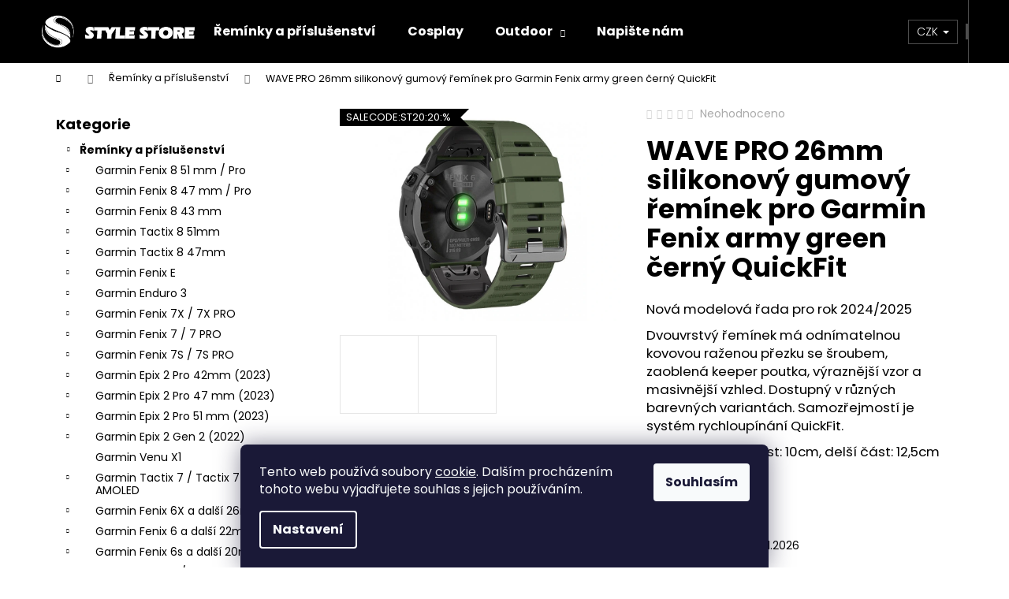

--- FILE ---
content_type: text/html; charset=utf-8
request_url: https://www.stylestore.cz/reminky/wave-pro-26mm-silikonovy-gumovy-reminek-pro-garmin-fenix-army-green-cerny-quickfit/
body_size: 37780
content:
<!doctype html><html lang="cs" dir="ltr" class="header-background-dark external-fonts-loaded"><head><meta charset="utf-8" /><meta name="viewport" content="width=device-width,initial-scale=1" /><title>WAVE PRO 26mm silikonový gumový řemínek pro Garmin Fenix army green černý QuickFit - StyleStore.cz</title><link rel="preconnect" href="https://cdn.myshoptet.com" /><link rel="dns-prefetch" href="https://cdn.myshoptet.com" /><link rel="preload" href="https://cdn.myshoptet.com/prj/dist/master/cms/libs/jquery/jquery-1.11.3.min.js" as="script" /><link href="https://cdn.myshoptet.com/prj/dist/master/cms/templates/frontend_templates/shared/css/font-face/poppins.css" rel="stylesheet"><link href="https://cdn.myshoptet.com/prj/dist/master/shop/dist/font-shoptet-12.css.d637f40c301981789c16.css" rel="stylesheet"><script>
dataLayer = [];
dataLayer.push({'shoptet' : {
    "pageId": 738,
    "pageType": "productDetail",
    "currency": "CZK",
    "currencyInfo": {
        "decimalSeparator": ",",
        "exchangeRate": 1,
        "priceDecimalPlaces": 0,
        "symbol": "K\u010d",
        "symbolLeft": 0,
        "thousandSeparator": " "
    },
    "language": "cs",
    "projectId": 175449,
    "product": {
        "id": 5319,
        "guid": "ba60eff0-c405-11ed-8402-c2d95f10c35c",
        "hasVariants": false,
        "codes": [
            {
                "code": 5294
            }
        ],
        "code": "5294",
        "name": "WAVE PRO 26mm silikonov\u00fd gumov\u00fd \u0159em\u00ednek pro Garmin Fenix army green \u010dern\u00fd QuickFit",
        "appendix": "",
        "weight": "0.05",
        "currentCategory": "\u0158em\u00ednky a p\u0159\u00edslu\u0161enstv\u00ed",
        "currentCategoryGuid": "1c31d86b-b0d4-11e7-819d-002590dc5efc",
        "defaultCategory": "\u0158em\u00ednky a p\u0159\u00edslu\u0161enstv\u00ed",
        "defaultCategoryGuid": "1c31d86b-b0d4-11e7-819d-002590dc5efc",
        "currency": "CZK",
        "priceWithVat": 490
    },
    "stocks": [
        {
            "id": "ext",
            "title": "Sklad",
            "isDeliveryPoint": 0,
            "visibleOnEshop": 1
        }
    ],
    "cartInfo": {
        "id": null,
        "freeShipping": false,
        "freeShippingFrom": 1000,
        "leftToFreeGift": {
            "formattedPrice": "500 K\u010d",
            "priceLeft": 500
        },
        "freeGift": false,
        "leftToFreeShipping": {
            "priceLeft": 1000,
            "dependOnRegion": 0,
            "formattedPrice": "1 000 K\u010d"
        },
        "discountCoupon": [],
        "getNoBillingShippingPrice": {
            "withoutVat": 0,
            "vat": 0,
            "withVat": 0
        },
        "cartItems": [],
        "taxMode": "ORDINARY"
    },
    "cart": [],
    "customer": {
        "priceRatio": 1,
        "priceListId": 1,
        "groupId": null,
        "registered": false,
        "mainAccount": false
    }
}});
dataLayer.push({'cookie_consent' : {
    "marketing": "denied",
    "analytics": "denied"
}});
document.addEventListener('DOMContentLoaded', function() {
    shoptet.consent.onAccept(function(agreements) {
        if (agreements.length == 0) {
            return;
        }
        dataLayer.push({
            'cookie_consent' : {
                'marketing' : (agreements.includes(shoptet.config.cookiesConsentOptPersonalisation)
                    ? 'granted' : 'denied'),
                'analytics': (agreements.includes(shoptet.config.cookiesConsentOptAnalytics)
                    ? 'granted' : 'denied')
            },
            'event': 'cookie_consent'
        });
    });
});
</script>
<meta property="og:type" content="website"><meta property="og:site_name" content="stylestore.cz"><meta property="og:url" content="https://www.stylestore.cz/reminky/wave-pro-26mm-silikonovy-gumovy-reminek-pro-garmin-fenix-army-green-cerny-quickfit/"><meta property="og:title" content="WAVE PRO 26mm silikonový gumový řemínek pro Garmin Fenix army green černý QuickFit - StyleStore.cz"><meta name="author" content="StyleStore.cz"><meta name="web_author" content="Shoptet.cz"><meta name="dcterms.rightsHolder" content="www.stylestore.cz"><meta name="robots" content="index,follow"><meta property="og:image" content="https://cdn.myshoptet.com/usr/www.stylestore.cz/user/shop/big/5319-1_22-26-mm-quick-fit-watchband-straps-for-ga-description-17.jpg?67b46e5b"><meta property="og:description" content="WAVE PRO 26mm silikonový gumový řemínek pro Garmin Fenix army green černý QuickFit. Nová modelová řada pro rok 2024/2025
Dvouvrstvý řemínek má odnímatelnou kovovou raženou přezku se šroubem, zaoblená keeper poutka, výraznější vzor a masivnější vzhled. Dostupný v různých barevných variantách. Samozřejmostí je systém…"><meta name="description" content="WAVE PRO 26mm silikonový gumový řemínek pro Garmin Fenix army green černý QuickFit. Nová modelová řada pro rok 2024/2025
Dvouvrstvý řemínek má odnímatelnou kovovou raženou přezku se šroubem, zaoblená keeper poutka, výraznější vzor a masivnější vzhled. Dostupný v různých barevných variantách. Samozřejmostí je systém…"><meta name="google-site-verification" content="bmxf3UDhQgo8KMpL-flcwbgOUD-DvMM1b4-T_5gIkgE"><meta property="product:price:amount" content="490"><meta property="product:price:currency" content="CZK"><style>:root {--color-primary: #000000;--color-primary-h: 0;--color-primary-s: 0%;--color-primary-l: 0%;--color-primary-hover: #343434;--color-primary-hover-h: 0;--color-primary-hover-s: 0%;--color-primary-hover-l: 20%;--color-secondary: #000000;--color-secondary-h: 0;--color-secondary-s: 0%;--color-secondary-l: 0%;--color-secondary-hover: #656565;--color-secondary-hover-h: 0;--color-secondary-hover-s: 0%;--color-secondary-hover-l: 40%;--color-tertiary: #E2E2E2;--color-tertiary-h: 0;--color-tertiary-s: 0%;--color-tertiary-l: 89%;--color-tertiary-hover: #E2E2E2;--color-tertiary-hover-h: 0;--color-tertiary-hover-s: 0%;--color-tertiary-hover-l: 89%;--color-header-background: #000000;--template-font: "Poppins";--template-headings-font: "Poppins";--header-background-url: none;--cookies-notice-background: #1A1937;--cookies-notice-color: #F8FAFB;--cookies-notice-button-hover: #f5f5f5;--cookies-notice-link-hover: #27263f;--templates-update-management-preview-mode-content: "Náhled aktualizací šablony je aktivní pro váš prohlížeč."}</style>
    
    <link href="https://cdn.myshoptet.com/prj/dist/master/shop/dist/main-12.less.476ec10ec88525452870.css" rel="stylesheet" />
                <link href="https://cdn.myshoptet.com/prj/dist/master/shop/dist/mobile-header-v1-12.less.a3f5e7d2d0fb934ead19.css" rel="stylesheet" />
    
    <script>var shoptet = shoptet || {};</script>
    <script src="https://cdn.myshoptet.com/prj/dist/master/shop/dist/main-3g-header.js.05f199e7fd2450312de2.js"></script>
<!-- User include --><!-- api 605(253) html code header -->
<style>
    /*.nf-v2 .message, .nf-v2 div.message {
        visibility: hidden;
    }*/
</style>
<script>
    var shoptetakNotificationsSettings={"useRoundingCorners":true,"useNotificationGradient":false,"useLongNotificationGradient":false,"darkMode":true,"notificationsActivation":true,"notificationsPosition":"bottom-left","notificationsEffect":"fade"};

    var body=document.getElementsByTagName("body")[0];
    const root = document.documentElement;

    if (shoptetakNotificationsSettings.notificationsActivation) {
        root.classList.add("nf-v2");

        if (shoptetakNotificationsSettings.useRoundingCorners) {
            root.classList.add("st-nf-rounding-corners");
        }
        if (shoptetakNotificationsSettings.useNotificationGradient) {
            root.classList.add("st-nf-notification-gradient");
        }
        if (shoptetakNotificationsSettings.useLongNotificationGradient) {
            root.classList.add("st-nf-long-gradient");
        }
        if (shoptetakNotificationsSettings.darkMode) {
            root.classList.add("st-nf-dark-mode");
        }
        if (shoptetakNotificationsSettings.notificationsPosition) {
            if (shoptetakNotificationsSettings.notificationsPosition === 'bottom-left') {
                root.classList.add("st-nf-bleft");
            }
            if (shoptetakNotificationsSettings.notificationsPosition === 'bottom-right') {
                root.classList.add("st-nf-bright");
            }
            if (shoptetakNotificationsSettings.notificationsPosition === 'top-left') {
                root.classList.add("st-nf-tleft");
            }
            if (shoptetakNotificationsSettings.notificationsPosition === 'top-right') {
                root.classList.add("st-nf-tright");
            }
        }
        if (shoptetakNotificationsSettings.notificationsEffect) {
            if (shoptetakNotificationsSettings.notificationsEffect === 'slide') {
                root.classList.add("st-nf-slide");
            }
            if (shoptetakNotificationsSettings.notificationsEffect === 'fade') {
                root.classList.add("st-nf-fade");
            }
            if (shoptetakNotificationsSettings.notificationsEffect === 'zoom') {
                root.classList.add("st-nf-zoom");
            }
        }
    }

    function init() {
        if (document.getElementsByClassName("template-04").length) {
            document.getElementsByTagName('html')[0].classList.add("nf-templ-04");
        }
    }
    /* for Mozilla/Opera9 */
    if (document.addEventListener) {
        document.addEventListener("DOMContentLoaded", init, false);
    }
    /* for Internet Explorer */
    /*@cc_on @*/
    /*@if (@_win32)
      document.write("<script id=__ie_onload defer src=javascript:void(0)><\/script>");
      var script = document.getElementById("__ie_onload");
      script.onreadystatechange = function() {
        if (this.readyState == "complete") {
          init(); // call the onload handler
        }
      };
    /*@end @*/

    /* for Safari */
    if (/WebKit/i.test(navigator.userAgent)) { // sniff
        var _timer = setInterval(function () {
            if (/loaded|complete/.test(document.readyState)) {
                init(); // call the onload handler
            }
        }, 10);
    }

    /* for other browsers */
    window.onload = init;
</script>

<!-- api 706(352) html code header -->
<link rel="stylesheet" href="https://cdn.myshoptet.com/usr/api2.dklab.cz/user/documents/_doplnky/zalozky/175449/53/175449_53.css" type="text/css" /><style>
        :root {
            
        }
        </style>
<!-- service 605(253) html code header -->
<link rel="stylesheet" href="https://cdn.myshoptet.com/usr/shoptet.tomashlad.eu/user/documents/extras/notifications-v2/screen.min.css?v=26"/>

<!-- service 619(267) html code header -->
<link href="https://cdn.myshoptet.com/usr/fvstudio.myshoptet.com/user/documents/addons/cartupsell.min.css?24.11.1" rel="stylesheet">
<!-- service 425(79) html code header -->
<style>
.hodnoceni:before{content: "Jak o nás mluví zákazníci";}
.hodnoceni.svk:before{content: "Ako o nás hovoria zákazníci";}
.hodnoceni.hun:before{content: "Mit mondanak rólunk a felhasználók";}
.hodnoceni.pl:before{content: "Co mówią o nas klienci";}
.hodnoceni.eng:before{content: "Customer reviews";}
.hodnoceni.de:before{content: "Was unsere Kunden über uns denken";}
.hodnoceni.ro:before{content: "Ce spun clienții despre noi";}
.hodnoceni{margin: 20px auto;}
body:not(.paxio-merkur):not(.venus):not(.jupiter) .hodnoceni .vote-wrap {border: 0 !important;width: 24.5%;flex-basis: 25%;padding: 10px 20px !important;display: inline-block;margin: 0;vertical-align: top;}
.multiple-columns-body #content .hodnoceni .vote-wrap {width: 49%;flex-basis: 50%;}
.hodnoceni .votes-wrap {display: block; border: 1px solid #f7f7f7;margin: 0;width: 100%;max-width: none;padding: 10px 0; background: #fff;}
.hodnoceni .vote-wrap:nth-child(n+5){display: none !important;}
.hodnoceni:before{display: block;font-size: 18px;padding: 10px 20px;background: #fcfcfc;}
.sidebar .hodnoceni .vote-pic, .sidebar .hodnoceni .vote-initials{display: block;}
.sidebar .hodnoceni .vote-wrap, #column-l #column-l-in .hodnoceni .vote-wrap {width: 100% !important; display: block;}
.hodnoceni > a{display: block;text-align: right;padding-top: 6px;}
.hodnoceni > a:after{content: "››";display: inline-block;margin-left: 2px;}
.sidebar .hodnoceni:before, #column-l #column-l-in .hodnoceni:before {background: none !important; padding-left: 0 !important;}
.template-10 .hodnoceni{max-width: 952px !important;}
.page-detail .hodnoceni > a{font-size: 14px;}
.page-detail .hodnoceni{margin-bottom: 30px;}
@media screen and (min-width: 992px) and (max-width: 1199px) {
.hodnoceni .vote-rating{display: block;}
.hodnoceni .vote-time{display: block;margin-top: 3px;}
.hodnoceni .vote-delimeter{display: none;}
}
@media screen and (max-width: 991px) {
body:not(.paxio-merkur):not(.venus):not(.jupiter) .hodnoceni .vote-wrap {width: 49%;flex-basis: 50%;}
.multiple-columns-body #content .hodnoceni .vote-wrap {width: 99%;flex-basis: 100%;}
}
@media screen and (max-width: 767px) {
body:not(.paxio-merkur):not(.venus):not(.jupiter) .hodnoceni .vote-wrap {width: 99%;flex-basis: 100%;}
}
.home #main-product .hodnoceni{margin: 0 0 60px 0;}
.hodnoceni .votes-wrap.admin-response{display: none !important;}
.hodnoceni .vote-pic {width: 100px;}
.hodnoceni .vote-delimeter{display: none;}
.hodnoceni .vote-rating{display: block;}
.hodnoceni .vote-time {display: block;margin-top: 5px;}
@media screen and (min-width: 768px){
.template-12 .hodnoceni{max-width: 747px; margin-left: auto; margin-right: auto;}
}
@media screen and (min-width: 992px){
.template-12 .hodnoceni{max-width: 972px;}
}
@media screen and (min-width: 1200px){
.template-12 .hodnoceni{max-width: 1418px;}
}
.template-14 .hodnoceni .vote-initials{margin: 0 auto;}
.vote-pic img::before {display: none;}
.hodnoceni + .hodnoceni {display: none;}
</style>
<!-- service 731(376) html code header -->
<link rel="preconnect" href="https://image.pobo.cz/" crossorigin>
<link rel="stylesheet" href="https://image.pobo.cz/assets/fix-header.css?v=10" media="print" onload="this.media='all'">
<script src="https://image.pobo.cz/assets/fix-header.js"></script>


<!-- service 1472(1086) html code header -->
<link rel="stylesheet" href="https://cdn.myshoptet.com/usr/apollo.jakubtursky.sk/user/documents/assets/sipky/main.css?v=19">
<!-- service 1603(1193) html code header -->
<style>
.mobile .p-thumbnail:not(.highlighted):hover::before {
    opacity: 0 !important;
}
</style>
<!-- service 708(354) html code header -->
<link href="https://cdn.myshoptet.com/usr/302565.myshoptet.com/user/documents/assets/gifts/fv-studio-app-gifts.css?25.4.29" rel="stylesheet">
<link href="https://cdn.myshoptet.com/usr/302565.myshoptet.com/user/documents/assets/gifts/fv-studio-app-gifts.Step.css?25.4.29" rel="stylesheet">

<style>
.ordering-process.id--9 [id~=free-gift-wrapper] ul li:hover,
.ordering-process.id--9 [class~=free-gifts-wrapper] ul li:hover,
.content-window.cart-window [class~=free-gifts-wrapper] ul li:hover {
    border-color: #000000;
}

.ordering-process.id--9 [id~=free-gift-wrapper] ul li:not(.hidden-colorbox-visible),
.ordering-process.id--9 [class~=free-gifts-wrapper] ul li.active,
.content-window.cart-window [class~=free-gifts-wrapper] ul li.active {
    border-color: #000000;
    border-width: 2px;
}

.fvstudio-delivery-info-single-gift {
border-color: #000000;
}

</style>
<!-- service 1701(1285) html code header -->
<link rel="stylesheet" href="https://cdn.myshoptet.com/usr/apollo.jakubtursky.sk/user/documents/assets/product-label/main.css?v=42">


<style>
.p-image-wrapper > .flags-extra,
.lSSlideWrapper > .flags-extra,
.lSSlideWrapper .flag.flag-discount,
.p-image .flag.flag-discount,
.p-detail-info .flag.flag-action,
.product .flag.flag-discount{
	opacity: 0;
}
</style>
<!-- service 1709(1293) html code header -->
<style>
.shkRecapImgExtension {
    float: left;
    width: 50px;
    margin-right: 6px;
    margin-bottom: 2px;
}
.shkRecapImgExtension:not(:nth-of-type(1)) {
  display: none;
}

@media only screen and (max-width: 1200px) and (min-width: 992px) {
    .shkRecapImgExtension {
        width: 38px;
    }
    .template-13 .shkRecapImgExtension {
        margin-right: 0;
        margin-bottom: 5px;
        width: 100%;
    }
}
@media only screen and (max-width: 360px) {
	.shkRecapImgExtension {
        width: 38px;
    }
}
.template-08 #checkout-recapitulation a,
.template-06 #checkout-recapitulation a {
	display: inline;
}
@media only screen and (max-width: 760px) and (min-width: 640px) {
	.template-08 .shkRecapImgExtension {
		margin-right: 0;
        margin-bottom: 5px;
        width: 100%;
	}
  .template-08 #checkout-recapitulation a {
  	display: inline-block;
  }
}

@media only screen and (max-width: 992px) and (min-width: 640px) {
    .template-05 .shkRecapImgExtension,
    .template-04 .shkRecapImgExtension {
        width: 38px;
    }
}
</style>
<!-- service 1735(1316) html code header -->
<link rel="stylesheet" href="https://cdn.myshoptet.com/addons/dominikmartini/flag_sort/styles.header.min.css?345e7d3951aca4c6495d697ef89532fbfac00659">
<!-- service 2322(1835) html code header -->
<link rel="stylesheet" href="https://cdn.myshoptet.com/addons/dominikmartini/product_salecode/styles.header.min.css?1f0482a01621d4a6d7beb5cd811f2e28c64f26c2">
<!-- project html code header -->
<style data-addon="Hodnocení obchodu+" data-author="Dominik Martini">
#hodnoceniobchodu  .vote-wrap:not(.admin-response .vote-wrap),
.id--51 #content .vote-wrap:not(.admin-response .vote-wrap),
.template-14.id--51 .rate-wrapper:not(.admin-response .vote-wrap) {
background-color: #dadada !important;
border-color: #dadada !important;
border-width: 0px !important;
border-style: solid !important;
border-radius: 8px !important;
}

#hodnoceniobchodu .shop-stat-all a {
background-color: #cb2d3e !important;
color: #ffffff !important;
border-color: #cb2d3e !important;
border-radius: 8px !important;
}

#hodnoceniobchodu .shop-stat-all a:hover {
background-color: #666666 !important;
color: #ffffff !important;
border-color: #666666 !important;
}
</style>

<style>:root {
/* Nastavenie štýlov, farieb*/

--contact-form-border-radius: 10px;


--contact-form-BG: #fee956;


--contact-form-BG-hover: #fee956;


--contact-form-title-color: #212121;


--contact-form-text-color: black;


--contact-form-link-color: #212121;


--contact-form-icon-color: #212121;


--contact-form-border-color: #212121;
}</style>

<style data-addon="Cena po zadání slevového kódu" data-author="Dominik Martini">
.dm-coupon-div {
  border: solid 1px #fff200 !important;
  border-radius: 7px !important;
  background-color: #000000 !important;
  color: #fff200 !important;
  padding: 12px !important;
  font-size: 17px !important;
} 
.dm-coupon-div span {
  color: #ffffff !important;
} 
.dm-coupon-div:before {
  background-color: #fff200 !important;
  color: #000000 !important;
  font-size: 17px !important;
} 
</style>
<!-- /User include --><link rel="shortcut icon" href="/favicon.ico" type="image/x-icon" /><link rel="canonical" href="https://www.stylestore.cz/reminky/wave-pro-26mm-silikonovy-gumovy-reminek-pro-garmin-fenix-army-green-cerny-quickfit/" />    <!-- Global site tag (gtag.js) - Google Analytics -->
    <script async src="https://www.googletagmanager.com/gtag/js?id=11498583178"></script>
    <script>
        
        window.dataLayer = window.dataLayer || [];
        function gtag(){dataLayer.push(arguments);}
        

                    console.debug('default consent data');

            gtag('consent', 'default', {"ad_storage":"denied","analytics_storage":"denied","ad_user_data":"denied","ad_personalization":"denied","wait_for_update":500});
            dataLayer.push({
                'event': 'default_consent'
            });
        
        gtag('js', new Date());

        
                gtag('config', 'G-TVDMBKS605', {"groups":"GA4","send_page_view":false,"content_group":"productDetail","currency":"CZK","page_language":"cs"});
        
                gtag('config', 'AW-937255163');
        
                gtag('config', 'AW-11498583178');
        
        
        
        
                    gtag('event', 'page_view', {"send_to":"GA4","page_language":"cs","content_group":"productDetail","currency":"CZK"});
        
                gtag('set', 'currency', 'CZK');

        gtag('event', 'view_item', {
            "send_to": "UA",
            "items": [
                {
                    "id": "5294",
                    "name": "WAVE PRO 26mm silikonov\u00fd gumov\u00fd \u0159em\u00ednek pro Garmin Fenix army green \u010dern\u00fd QuickFit",
                    "category": "\u0158em\u00ednky a p\u0159\u00edslu\u0161enstv\u00ed",
                                                            "price": 490
                }
            ]
        });
        
        
        
        
        
                    gtag('event', 'view_item', {"send_to":"GA4","page_language":"cs","content_group":"productDetail","value":490,"currency":"CZK","items":[{"item_id":"5294","item_name":"WAVE PRO 26mm silikonov\u00fd gumov\u00fd \u0159em\u00ednek pro Garmin Fenix army green \u010dern\u00fd QuickFit","item_category":"\u0158em\u00ednky a p\u0159\u00edslu\u0161enstv\u00ed","price":490,"quantity":1,"index":0}]});
        
        
        
        
        
        
        
        document.addEventListener('DOMContentLoaded', function() {
            if (typeof shoptet.tracking !== 'undefined') {
                for (var id in shoptet.tracking.bannersList) {
                    gtag('event', 'view_promotion', {
                        "send_to": "UA",
                        "promotions": [
                            {
                                "id": shoptet.tracking.bannersList[id].id,
                                "name": shoptet.tracking.bannersList[id].name,
                                "position": shoptet.tracking.bannersList[id].position
                            }
                        ]
                    });
                }
            }

            shoptet.consent.onAccept(function(agreements) {
                if (agreements.length !== 0) {
                    console.debug('gtag consent accept');
                    var gtagConsentPayload =  {
                        'ad_storage': agreements.includes(shoptet.config.cookiesConsentOptPersonalisation)
                            ? 'granted' : 'denied',
                        'analytics_storage': agreements.includes(shoptet.config.cookiesConsentOptAnalytics)
                            ? 'granted' : 'denied',
                                                                                                'ad_user_data': agreements.includes(shoptet.config.cookiesConsentOptPersonalisation)
                            ? 'granted' : 'denied',
                        'ad_personalization': agreements.includes(shoptet.config.cookiesConsentOptPersonalisation)
                            ? 'granted' : 'denied',
                        };
                    console.debug('update consent data', gtagConsentPayload);
                    gtag('consent', 'update', gtagConsentPayload);
                    dataLayer.push(
                        { 'event': 'update_consent' }
                    );
                }
            });
        });
    </script>
</head><body class="desktop id-738 in-reminky template-12 type-product type-detail multiple-columns-body columns-mobile-2 columns-3 ums_forms_redesign--off ums_a11y_category_page--on ums_discussion_rating_forms--off ums_flags_display_unification--on ums_a11y_login--off mobile-header-version-1"><noscript>
    <style>
        #header {
            padding-top: 0;
            position: relative !important;
            top: 0;
        }
        .header-navigation {
            position: relative !important;
        }
        .overall-wrapper {
            margin: 0 !important;
        }
        body:not(.ready) {
            visibility: visible !important;
        }
    </style>
    <div class="no-javascript">
        <div class="no-javascript__title">Musíte změnit nastavení vašeho prohlížeče</div>
        <div class="no-javascript__text">Podívejte se na: <a href="https://www.google.com/support/bin/answer.py?answer=23852">Jak povolit JavaScript ve vašem prohlížeči</a>.</div>
        <div class="no-javascript__text">Pokud používáte software na blokování reklam, může být nutné povolit JavaScript z této stránky.</div>
        <div class="no-javascript__text">Děkujeme.</div>
    </div>
</noscript>

        <div id="fb-root"></div>
        <script>
            window.fbAsyncInit = function() {
                FB.init({
//                    appId            : 'your-app-id',
                    autoLogAppEvents : true,
                    xfbml            : true,
                    version          : 'v19.0'
                });
            };
        </script>
        <script async defer crossorigin="anonymous" src="https://connect.facebook.net/cs_CZ/sdk.js"></script>    <div class="siteCookies siteCookies--bottom siteCookies--dark js-siteCookies" role="dialog" data-testid="cookiesPopup" data-nosnippet>
        <div class="siteCookies__form">
            <div class="siteCookies__content">
                <div class="siteCookies__text">
                    Tento web používá soubory <a href="http://www.stylestore.cz/cookies/" target="_blank" title="cookie" rel="noopener noreferrer">cookie</a>. Dalším procházením tohoto webu vyjadřujete souhlas s jejich používáním.
                </div>
                <p class="siteCookies__links">
                    <button class="siteCookies__link js-cookies-settings" aria-label="Nastavení cookies" data-testid="cookiesSettings">Nastavení</button>
                </p>
            </div>
            <div class="siteCookies__buttonWrap">
                                <button class="siteCookies__button js-cookiesConsentSubmit" value="all" aria-label="Přijmout cookies" data-testid="buttonCookiesAccept">Souhlasím</button>
            </div>
        </div>
        <script>
            document.addEventListener("DOMContentLoaded", () => {
                const siteCookies = document.querySelector('.js-siteCookies');
                document.addEventListener("scroll", shoptet.common.throttle(() => {
                    const st = document.documentElement.scrollTop;
                    if (st > 1) {
                        siteCookies.classList.add('siteCookies--scrolled');
                    } else {
                        siteCookies.classList.remove('siteCookies--scrolled');
                    }
                }, 100));
            });
        </script>
    </div>
<a href="#content" class="skip-link sr-only">Přejít na obsah</a><div class="overall-wrapper">
    <div class="user-action">
                    <div class="content-window-in login-window-in">
                        <button type="button" class="btn toggle-window-arr toggle-window" data-target="login" data-testid="backToShop" aria-controls="cart-widget">Zpět <span>do obchodu</span></button>
                    <div class="container">
                    <div class="row">
                        <div class="col-sm-2 col-lg-offset-1">
                        </div>
                        <div class="col-sm-8 col-lg-7">
                        <div class="user-action-in"><div class="user-action-login"><h2 id="loginHeading">Přihlášení k vašemu účtu</h2><div id="customerLogin"><form action="/action/Customer/Login/" method="post" id="formLoginIncluded" class="csrf-enabled formLogin" data-testid="formLogin"><input type="hidden" name="referer" value="" /><div class="form-group"><div class="input-wrapper email js-validated-element-wrapper no-label"><input type="email" name="email" class="form-control" autofocus placeholder="E-mailová adresa (např. jan@novak.cz)" data-testid="inputEmail" autocomplete="email" required /></div></div><div class="form-group"><div class="input-wrapper password js-validated-element-wrapper no-label"><input type="password" name="password" class="form-control" placeholder="Heslo" data-testid="inputPassword" autocomplete="current-password" required /><span class="no-display">Nemůžete vyplnit toto pole</span><input type="text" name="surname" value="" class="no-display" /></div></div><div class="form-group"><div class="login-wrapper"><button type="submit" class="btn btn-secondary btn-text btn-login" data-testid="buttonSubmit">Přihlásit se</button><div class="password-helper"><a href="/registrace/" data-testid="signup" rel="nofollow">Nová registrace</a><a href="/klient/zapomenute-heslo/" rel="nofollow">Zapomenuté heslo</a></div></div></div><div class="social-login-buttons"><div class="social-login-buttons-divider"><span>nebo</span></div><div class="form-group"><a href="/action/Social/login/?provider=Facebook" class="login-btn facebook" rel="nofollow"><span class="login-facebook-icon"></span><strong>Přihlásit se přes Facebook</strong></a></div></div></form>
</div></div><div class="user-action-register place-registration-here"><h2>Registrace</h2><div class="loader static"></div></div></div>
                        </div>
                    </div>
                </div>
            </div>
            </div>
<header id="header"><div class="container navigation-wrapper"><div class="site-name"><a href="/" data-testid="linkWebsiteLogo"><img src="https://cdn.myshoptet.com/usr/www.stylestore.cz/user/logos/350x75-6.png" alt="StyleStore.cz" fetchpriority="low" /></a></div><nav id="navigation" aria-label="Hlavní menu" data-collapsible="true"><div class="navigation-in menu"><ul class="menu-level-1" role="menubar" data-testid="headerMenuItems"><li class="menu-item-738" role="none"><a href="/reminky/" class="active" data-testid="headerMenuItem" role="menuitem" aria-expanded="false"><b>Řemínky a příslušenství</b></a></li>
<li class="menu-item-1730" role="none"><a href="/cosplay/" data-testid="headerMenuItem" role="menuitem" aria-expanded="false"><b>Cosplay</b></a></li>
<li class="menu-item-1556 ext" role="none"><a href="/outdoor/" data-testid="headerMenuItem" role="menuitem" aria-haspopup="true" aria-expanded="false"><b>Outdoor</b><span class="submenu-arrow"></span></a><ul class="menu-level-2" aria-label="Outdoor" tabindex="-1" role="menu"><li class="menu-item-1407" role="none"><a href="/ampulky-boxy/" data-image="https://cdn.myshoptet.com/usr/www.stylestore.cz/user/categories/thumb/01dot-136.jpg" data-testid="headerMenuItem" role="menuitem"><span>Titanové Ampulky/Doplňky</span></a>
                        </li><li class="menu-item-1559" role="none"><a href="/led-svetla/" data-image="https://cdn.myshoptet.com/usr/www.stylestore.cz/user/categories/thumb/01dot-166.jpg" data-testid="headerMenuItem" role="menuitem"><span>LED světla</span></a>
                        </li><li class="menu-item-1562" role="none"><a href="/zima/" data-image="https://cdn.myshoptet.com/usr/www.stylestore.cz/user/categories/thumb/01dot-167.jpg" data-testid="headerMenuItem" role="menuitem"><span>Zima</span></a>
                        </li></ul></li>
<li class="menu-item--6" role="none"><a href="/napiste-nam/" data-testid="headerMenuItem" role="menuitem" aria-expanded="false"><b>Napište nám</b></a></li>
<li class="appended-category menu-item-1473" role="none"><a href="/spacex-modely-raket/"><b>SpaceX modely raket</b></a></li><li class="appended-category menu-item-1570 ext" role="none"><a href="/sport/"><b>Sport</b><span class="submenu-arrow" role="menuitem"></span></a><ul class="menu-level-2 menu-level-2-appended" role="menu"><li class="menu-item-1573" role="none"><a href="/beh/" data-testid="headerMenuItem" role="menuitem"><span>Běh</span></a></li><li class="menu-item-1585" role="none"><a href="/lyzovani/" data-testid="headerMenuItem" role="menuitem"><span>Lyžování</span></a></li></ul></li><li class="appended-category menu-item-1576 ext" role="none"><a href="/elektro/"><b>Elektro</b><span class="submenu-arrow" role="menuitem"></span></a><ul class="menu-level-2 menu-level-2-appended" role="menu"><li class="menu-item-1582" role="none"><a href="/led-svetla-2/" data-testid="headerMenuItem" role="menuitem"><span>LED světla</span></a></li><li class="menu-item-1671" role="none"><a href="/minipumpy-na-baterie/" data-testid="headerMenuItem" role="menuitem"><span>Minipumpy na baterie</span></a></li></ul></li><li class="appended-category menu-item-1615" role="none"><a href="/reklamni-predmety/"><b>Reklamní předměty</b></a></li><li class="appended-category menu-item-1665 ext" role="none"><a href="/modely-aut/"><b>Modely aut</b><span class="submenu-arrow" role="menuitem"></span></a><ul class="menu-level-2 menu-level-2-appended" role="menu"><li class="menu-item-1668" role="none"><a href="/tesla/" data-testid="headerMenuItem" role="menuitem"><span>Tesla</span></a></li><li class="menu-item-1727" role="none"><a href="/batmobil/" data-testid="headerMenuItem" role="menuitem"><span>Batmobil</span></a></li></ul></li><li class="appended-category menu-item-1771 ext" role="none"><a href="/modely-dopravnich-letadel/"><b>Modely dopravních letadel</b><span class="submenu-arrow" role="menuitem"></span></a><ul class="menu-level-2 menu-level-2-appended" role="menu"><li class="menu-item-1774" role="none"><a href="/boeing/" data-testid="headerMenuItem" role="menuitem"><span>Boeing</span></a></li><li class="menu-item-1777" role="none"><a href="/airbus/" data-testid="headerMenuItem" role="menuitem"><span>Airbus</span></a></li></ul></li></ul>
    <ul class="navigationActions" role="menu">
                    <li class="ext" role="none">
                <a href="#">
                                            <span>
                            <span>Měna</span>
                            <span>(CZK)</span>
                        </span>
                                        <span class="submenu-arrow"></span>
                </a>
                <ul class="navigationActions__submenu menu-level-2" role="menu">
                    <li role="none">
                                                    <ul role="menu">
                                                                    <li class="navigationActions__submenu__item navigationActions__submenu__item--active" role="none">
                                        <a href="/action/Currency/changeCurrency/?currencyCode=CZK" rel="nofollow" role="menuitem">CZK</a>
                                    </li>
                                                                    <li class="navigationActions__submenu__item" role="none">
                                        <a href="/action/Currency/changeCurrency/?currencyCode=EUR" rel="nofollow" role="menuitem">EUR</a>
                                    </li>
                                                            </ul>
                                                                    </li>
                </ul>
            </li>
                            <li role="none">
                                    <a href="/login/?backTo=%2Freminky%2Fwave-pro-26mm-silikonovy-gumovy-reminek-pro-garmin-fenix-army-green-cerny-quickfit%2F" rel="nofollow" data-testid="signin" role="menuitem"><span>Přihlášení</span></a>
                            </li>
                        </ul>
</div><span class="navigation-close"></span></nav><div class="menu-helper" data-testid="hamburgerMenu"><span>Více</span></div>

    <div class="navigation-buttons">
            <div class="dropdown">
        <span>Ceny v:</span>
        <button id="topNavigationDropdown" type="button" data-toggle="dropdown" aria-haspopup="true" aria-expanded="false">
            CZK
            <span class="caret"></span>
        </button>
        <ul class="dropdown-menu" aria-labelledby="topNavigationDropdown"><li><a href="/action/Currency/changeCurrency/?currencyCode=CZK" rel="nofollow">CZK</a></li><li><a href="/action/Currency/changeCurrency/?currencyCode=EUR" rel="nofollow">EUR</a></li></ul>
    </div>
        <a href="#" class="toggle-window" data-target="search" data-testid="linkSearchIcon"><span class="sr-only">Hledat</span></a>
                    
        <a href="/login/?backTo=%2Freminky%2Fwave-pro-26mm-silikonovy-gumovy-reminek-pro-garmin-fenix-army-green-cerny-quickfit%2F" class="login-link toggle-window" data-target="login" data-testid="signin" rel="nofollow">
            <span class="sr-only">Přihlášení</span>
        </a>
                    <a href="/kosik/" class="toggle-window cart-count" data-target="cart" data-testid="headerCart" rel="nofollow" aria-haspopup="dialog" aria-expanded="false" aria-controls="cart-widget"><span class="sr-only">Nákupní košík</span></a>
        <a href="#" class="toggle-window" data-target="navigation" data-testid="hamburgerMenu"><span class="sr-only">Menu</span></a>
    </div>

</div></header><!-- / header -->


<div id="content-wrapper" class="container content-wrapper">
    
                                <div class="breadcrumbs navigation-home-icon-wrapper" itemscope itemtype="https://schema.org/BreadcrumbList">
                                                                            <span id="navigation-first" data-basetitle="StyleStore.cz" itemprop="itemListElement" itemscope itemtype="https://schema.org/ListItem">
                <a href="/" itemprop="item" class="navigation-home-icon"><span class="sr-only" itemprop="name">Domů</span></a>
                <span class="navigation-bullet">/</span>
                <meta itemprop="position" content="1" />
            </span>
                                <span id="navigation-1" itemprop="itemListElement" itemscope itemtype="https://schema.org/ListItem">
                <a href="/reminky/" itemprop="item" data-testid="breadcrumbsSecondLevel"><span itemprop="name">Řemínky a příslušenství</span></a>
                <span class="navigation-bullet">/</span>
                <meta itemprop="position" content="2" />
            </span>
                                            <span id="navigation-2" itemprop="itemListElement" itemscope itemtype="https://schema.org/ListItem" data-testid="breadcrumbsLastLevel">
                <meta itemprop="item" content="https://www.stylestore.cz/reminky/wave-pro-26mm-silikonovy-gumovy-reminek-pro-garmin-fenix-army-green-cerny-quickfit/" />
                <meta itemprop="position" content="3" />
                <span itemprop="name" data-title="WAVE PRO 26mm silikonový gumový řemínek pro Garmin Fenix army green černý QuickFit">WAVE PRO 26mm silikonový gumový řemínek pro Garmin Fenix army green černý QuickFit <span class="appendix"></span></span>
            </span>
            </div>
            
    <div class="content-wrapper-in">
                                                <aside class="sidebar sidebar-left"  data-testid="sidebarMenu">
                                                                                                <div class="sidebar-inner">
                                                                                                                                                                        <div class="box box-bg-variant box-categories">    <div class="skip-link__wrapper">
        <span id="categories-start" class="skip-link__target js-skip-link__target sr-only" tabindex="-1">&nbsp;</span>
        <a href="#categories-end" class="skip-link skip-link--start sr-only js-skip-link--start">Přeskočit kategorie</a>
    </div>

<h4>Kategorie</h4>


<div id="categories"><div class="categories cat-01 expandable active expanded" id="cat-738"><div class="topic active"><a href="/reminky/">Řemínky a příslušenství<span class="cat-trigger">&nbsp;</span></a></div>

                    <ul class=" active expanded">
                                        <li class="
                                 expandable                                 external">
                <a href="/garmin-fenix-8-51-mm/">
                    Garmin Fenix 8 51 mm / Pro
                    <span class="cat-trigger">&nbsp;</span>                </a>
                                                            

    
                                                </li>
                                <li class="
                                 expandable                                 external">
                <a href="/garmin-fenix-8-47-mm/">
                    Garmin Fenix 8 47 mm / Pro
                    <span class="cat-trigger">&nbsp;</span>                </a>
                                                            

    
                                                </li>
                                <li class="
                                 expandable                                 external">
                <a href="/garmin-fenix-8-43-mm/">
                    Garmin Fenix 8 43 mm
                    <span class="cat-trigger">&nbsp;</span>                </a>
                                                            

    
                                                </li>
                                <li class="
                                 expandable                                 external">
                <a href="/garmin-tactix-8-51mm/">
                    Garmin Tactix 8 51mm
                    <span class="cat-trigger">&nbsp;</span>                </a>
                                                            

    
                                                </li>
                                <li class="
                                 expandable                                 external">
                <a href="/garmin-tactix-8-47mm/">
                    Garmin Tactix 8 47mm
                    <span class="cat-trigger">&nbsp;</span>                </a>
                                                            

    
                                                </li>
                                <li class="
                                 expandable                                 external">
                <a href="/garmin-fenix-e/">
                    Garmin Fenix E
                    <span class="cat-trigger">&nbsp;</span>                </a>
                                                            

    
                                                </li>
                                <li class="
                                 expandable                                 external">
                <a href="/garmin-enduro-3/">
                    Garmin Enduro 3
                    <span class="cat-trigger">&nbsp;</span>                </a>
                                                            

    
                                                </li>
                                <li class="
                                 expandable                                 external">
                <a href="/garmin-fenix-7x-a-dalsi-26mm/">
                    Garmin Fenix 7X / 7X PRO
                    <span class="cat-trigger">&nbsp;</span>                </a>
                                                            

    
                                                </li>
                                <li class="
                                 expandable                                 external">
                <a href="/garmin-fenix-7-a-dalsi-22mm/">
                    Garmin Fenix 7 / 7 PRO
                    <span class="cat-trigger">&nbsp;</span>                </a>
                                                            

    
                                                </li>
                                <li class="
                                 expandable                                 external">
                <a href="/garmin-fenix-7s-a-dalsi-20mm/">
                    Garmin Fenix 7S / 7S PRO
                    <span class="cat-trigger">&nbsp;</span>                </a>
                                                            

    
                                                </li>
                                <li class="
                                 expandable                                 external">
                <a href="/garmin-epix-2-pro-42mm--2023/">
                    Garmin Epix 2 Pro 42mm (2023)
                    <span class="cat-trigger">&nbsp;</span>                </a>
                                                            

    
                                                </li>
                                <li class="
                                 expandable                                 external">
                <a href="/garmin-epix-2-pro-47-mm--2023/">
                    Garmin Epix 2 Pro 47 mm (2023)
                    <span class="cat-trigger">&nbsp;</span>                </a>
                                                            

    
                                                </li>
                                <li class="
                                 expandable                                 external">
                <a href="/garmin-epix-2-pro-51-mm--2023/">
                    Garmin Epix 2 Pro 51 mm (2023)
                    <span class="cat-trigger">&nbsp;</span>                </a>
                                                            

    
                                                </li>
                                <li class="
                                 expandable                                 external">
                <a href="/garmin-epix-2/">
                    Garmin Epix 2 Gen 2 (2022)
                    <span class="cat-trigger">&nbsp;</span>                </a>
                                                            

    
                                                </li>
                                <li >
                <a href="/garmin-venu-x1/">
                    Garmin Venu X1
                                    </a>
                                                                </li>
                                <li class="
                                 expandable                                 external">
                <a href="/garmin-tactix-7-a-dalsi-26mm/">
                    Garmin Tactix 7 / Tactix 7 AMOLED
                    <span class="cat-trigger">&nbsp;</span>                </a>
                                                            

    
                                                </li>
                                <li class="
                                 expandable                                 external">
                <a href="/garmin-fenix-6x/">
                    Garmin Fenix 6X a další 26mm
                    <span class="cat-trigger">&nbsp;</span>                </a>
                                                            

    
                                                </li>
                                <li class="
                                 expandable                                 external">
                <a href="/garmin-fenix-6/">
                    Garmin Fenix 6 a další 22mm
                    <span class="cat-trigger">&nbsp;</span>                </a>
                                                            

    
                                                </li>
                                <li class="
                                 expandable                                 external">
                <a href="/garmin-fenix-6s/">
                    Garmin Fenix 6s a další 20mm
                    <span class="cat-trigger">&nbsp;</span>                </a>
                                                            

    
                                                </li>
                                <li class="
                                 expandable                                 external">
                <a href="/garmin-enduro/">
                    Garmin Enduro / Enduro 2
                    <span class="cat-trigger">&nbsp;</span>                </a>
                                                            

    
                                                </li>
                                <li class="
                                 expandable                                 external">
                <a href="/garmin-tactix-delta/">
                    Garmin Tactix Delta
                    <span class="cat-trigger">&nbsp;</span>                </a>
                                                            

    
                                                </li>
                                <li class="
                                 expandable                                 external">
                <a href="/garmin-fenix-5x/">
                    Garmin Fenix 5X
                    <span class="cat-trigger">&nbsp;</span>                </a>
                                                            

    
                                                </li>
                                <li class="
                                 expandable                                 external">
                <a href="/garmin-fenix-5/">
                    Garmin Fenix 5
                    <span class="cat-trigger">&nbsp;</span>                </a>
                                                            

    
                                                </li>
                                <li class="
                                 expandable                                 external">
                <a href="/garmin-fenix-5-plus/">
                    Garmin Fenix 5 Plus
                    <span class="cat-trigger">&nbsp;</span>                </a>
                                                            

    
                                                </li>
                                <li class="
                                 expandable                                 external">
                <a href="/garmin-fenix-5s/">
                    Garmin Fenix 5S
                    <span class="cat-trigger">&nbsp;</span>                </a>
                                                            

    
                                                </li>
                                <li class="
                                 expandable                                 external">
                <a href="/garmin-fenix-5s-plus/">
                    Garmin Fenix 5S Plus
                    <span class="cat-trigger">&nbsp;</span>                </a>
                                                            

    
                                                </li>
                                <li class="
                                 expandable                                 external">
                <a href="/garmin-fenix3/">
                    Garmin Fenix 3
                    <span class="cat-trigger">&nbsp;</span>                </a>
                                                            

    
                                                </li>
                                <li class="
                                 expandable                                 external">
                <a href="/garmin-d2-rada-26mm/">
                    Garmin D2 řada 26mm
                    <span class="cat-trigger">&nbsp;</span>                </a>
                                                            

    
                                                </li>
                                <li class="
                                 expandable                                 external">
                <a href="/garmin-d2-delta/">
                    Garmin D2 Delta
                    <span class="cat-trigger">&nbsp;</span>                </a>
                                                            

    
                                                </li>
                                <li class="
                                 expandable                                 external">
                <a href="/garmin-marq/">
                    Garmin MARQ / MARQ 2
                    <span class="cat-trigger">&nbsp;</span>                </a>
                                                            

    
                                                </li>
                                <li >
                <a href="/garmin-instinct/">
                    Garmin Instinct / Instinct 2/ Instinct 3
                                    </a>
                                                                </li>
                                <li class="
                                 expandable                 expanded                ">
                <a href="/garmin-instinct-3-45mm-50mm/">
                    Garmin Instinct 3 45mm/50mm
                    <span class="cat-trigger">&nbsp;</span>                </a>
                                                            

                    <ul class=" expanded">
                                        <li >
                <a href="/originalni-vzhled-45mm-50mm/">
                    Originální vzhled 45mm/50mm
                                    </a>
                                                                </li>
                </ul>
    
                                                </li>
                                <li class="
                                 expandable                                 external">
                <a href="/garmin-instinct-2x/">
                    Garmin Instinct 2X
                    <span class="cat-trigger">&nbsp;</span>                </a>
                                                            

    
                                                </li>
                                <li >
                <a href="/garmin-instinct-2s/">
                    Garmin Instinct 2S
                                    </a>
                                                                </li>
                                <li class="
                                 expandable                                 external">
                <a href="/garmin-approach-s70-47-mm/">
                    Garmin Approach S70 47 mm
                    <span class="cat-trigger">&nbsp;</span>                </a>
                                                            

    
                                                </li>
                                <li class="
                                 expandable                                 external">
                <a href="/garmin-approach-s70-42-mm/">
                    Garmin Approach S70 42 mm
                    <span class="cat-trigger">&nbsp;</span>                </a>
                                                            

    
                                                </li>
                                <li class="
                                 expandable                                 external">
                <a href="/garmin-forerunner-935/">
                    Garmin Forerunner 935
                    <span class="cat-trigger">&nbsp;</span>                </a>
                                                            

    
                                                </li>
                                <li class="
                                 expandable                                 external">
                <a href="/garmin-forerunner-945/">
                    Garmin Forerunner 945
                    <span class="cat-trigger">&nbsp;</span>                </a>
                                                            

    
                                                </li>
                                <li >
                <a href="/garmin-forerunner-955/">
                    Garmin Forerunner 955 / 965
                                    </a>
                                                                </li>
                                <li >
                <a href="/garmin-forerunner-35/">
                    Garmin Forerunner 35
                                    </a>
                                                                </li>
                                <li >
                <a href="/garmin-forerunner-45/">
                    Garmin Forerunner 45
                                    </a>
                                                                </li>
                                <li >
                <a href="/garmin-forerunner-45s/">
                    Garmin Forerunner 45s
                                    </a>
                                                                </li>
                                <li >
                <a href="/garmin-forerunner-220-230-235-630-620-735xt/">
                    Garmin Forerunner 220/230/235/630/620/735XT
                                    </a>
                                                                </li>
                                <li >
                <a href="/garmin-forerunner-55-245-645/">
                    Garmin Forerunner 55 / 245 / 645
                                    </a>
                                                                </li>
                                <li >
                <a href="/garmin-forerunner-920xt/">
                    Garmin Forerunner 920XT
                                    </a>
                                                                </li>
                                <li >
                <a href="/garmin-forerunner-745/">
                    Garmin Forerunner 255/265/745
                                    </a>
                                                                </li>
                                <li class="
                                 expandable                                 external">
                <a href="/garmin-descent-mk1/">
                    GARMIN DESCENT MK1/MK2/MK3
                    <span class="cat-trigger">&nbsp;</span>                </a>
                                                            

    
                                                </li>
                                <li >
                <a href="/garmin-lily/">
                    Garmin Lily
                                    </a>
                                                                </li>
                                <li >
                <a href="/garmin-venu-sq/">
                    Garmin Venu / SQ
                                    </a>
                                                                </li>
                                <li >
                <a href="/garmin-vivoactive-4/">
                    Garmin Vívoactive 4
                                    </a>
                                                                </li>
                                <li >
                <a href="/garmin-vivoactive-4s/">
                    Garmin Vivoactive 4S
                                    </a>
                                                                </li>
                                <li >
                <a href="/garmin-venu-2/">
                    Garmin Venu 2 / Venu 3
                                    </a>
                                                                </li>
                                <li >
                <a href="/garmin-edge-130-130-plus/">
                    Garmin Edge 130/130 Plus
                                    </a>
                                                                </li>
                                <li >
                <a href="/garmin-edge-530/">
                    Garmin Edge 530/830
                                    </a>
                                                                </li>
                                <li >
                <a href="/garmin-edge-540-840/">
                    Garmin Edge 540/840
                                    </a>
                                                                </li>
                                <li >
                <a href="/garmin-edge-1030-1030-plus/">
                    Garmin Edge 1030/1030 Plus
                                    </a>
                                                                </li>
                                <li >
                <a href="/garmin-edge-1040-1040-plus/">
                    Garmin Edge 1040/1040 Plus
                                    </a>
                                                                </li>
                                <li >
                <a href="/garmin-edge-1050/">
                    Garmin Edge 1050
                                    </a>
                                                                </li>
                                <li >
                <a href="/garmin-edge-explore-2/">
                    Garmin Edge Explore 2
                                    </a>
                                                                </li>
                                <li >
                <a href="/garmin-fenix-chronos/">
                    Garmin Fenix Chronos
                                    </a>
                                                                </li>
                                <li >
                <a href="/garmin-swim-2/">
                    Garmin Swim 2
                                    </a>
                                                                </li>
                                <li >
                <a href="/garmin-running-dynamics-pod/">
                    Garmin Running Dynamics Pod
                                    </a>
                                                                </li>
                                <li >
                <a href="/coros-vertix/">
                    Coros Vertix
                                    </a>
                                                                </li>
                                <li >
                <a href="/coros-vertix-2/">
                    Coros Vertix 2
                                    </a>
                                                                </li>
                                <li >
                <a href="/coros-pace-2/">
                    Coros Pace 2
                                    </a>
                                                                </li>
                                <li >
                <a href="/coros-apex-42mm/">
                    Coros Apex 42mm
                                    </a>
                                                                </li>
                                <li >
                <a href="/coros-apex-pro/">
                    Coros Apex Pro
                                    </a>
                                                                </li>
                                <li >
                <a href="/coros-apex-46mm/">
                    Coros Apex 46mm
                                    </a>
                                                                </li>
                                <li >
                <a href="/suunto-ambit-1-2-3/">
                    Suunto Ambit 1/2/3
                                    </a>
                                                                </li>
                                <li >
                <a href="/suunto-d4i---d4i-novo---d4-dive/">
                    Suunto D4i ∣ D4i Novo ∣ D4 Dive
                                    </a>
                                                                </li>
                                <li >
                <a href="/suunto-spartan/">
                    Suunto Spartan Sport
                                    </a>
                                                                </li>
                                <li >
                <a href="/suunto-core/">
                    Suunto Core All Black
                                    </a>
                                                                </li>
                                <li >
                <a href="/suunto-d5/">
                    Suunto D5
                                    </a>
                                                                </li>
                                <li >
                <a href="/suunto-9-9-baro/">
                    Suunto 9 / 9 Baro
                                    </a>
                                                                </li>
                                <li >
                <a href="/suunto-7/">
                    Suunto 7
                                    </a>
                                                                </li>
                                <li >
                <a href="/suunto-vertical-suunto-9-peak-pro-suunto-5-peak/">
                    Suunto Vertical / Suunto 9 Peak Pro / Suunto 5 Peak
                                    </a>
                                                                </li>
                                <li >
                <a href="/apple-watch/">
                    Apple watch
                                    </a>
                                                                </li>
                                <li >
                <a href="/samsung-galaxy-watch-ultra-47mm/">
                    Samsung Galaxy Watch Ultra 47mm/2025
                                    </a>
                                                                </li>
                                <li >
                <a href="/samsung-galaxy-watch-4-5-6/">
                    Samsung Galaxy Watch 4/5/6
                                    </a>
                                                                </li>
                                <li >
                <a href="/garmin-forerunner-310xt/">
                    Garmin Forerunner 310XT
                                    </a>
                                                                </li>
                                <li >
                <a href="/huawei-watch-ultimate-sport-black/">
                    Huawei Watch Ultimate Sport Black
                                    </a>
                                                                </li>
                                <li >
                <a href="/huawei-watch/">
                    Huawei Watch
                                    </a>
                                                                </li>
                                <li >
                <a href="/xiaomi-miband-8/">
                    Xiaomi MiBand 8
                                    </a>
                                                                </li>
                                <li >
                <a href="/18mm-quick-release-univerzalni/">
                    18mm Quick Release univerzální
                                    </a>
                                                                </li>
                                <li >
                <a href="/20mm-quick-release-univerzalni/">
                    20mm Quick Release univerzální
                                    </a>
                                                                </li>
                </ul>
    </div><div class="categories cat-02 expanded" id="cat-1473"><div class="topic"><a href="/spacex-modely-raket/">SpaceX modely raket<span class="cat-trigger">&nbsp;</span></a></div></div><div class="categories cat-01 expandable external" id="cat-1556"><div class="topic"><a href="/outdoor/">Outdoor<span class="cat-trigger">&nbsp;</span></a></div>

    </div><div class="categories cat-02 expandable external" id="cat-1570"><div class="topic"><a href="/sport/">Sport<span class="cat-trigger">&nbsp;</span></a></div>

    </div><div class="categories cat-01 expandable external" id="cat-1576"><div class="topic"><a href="/elektro/">Elektro<span class="cat-trigger">&nbsp;</span></a></div>

    </div><div class="categories cat-02 expanded" id="cat-1615"><div class="topic"><a href="/reklamni-predmety/">Reklamní předměty<span class="cat-trigger">&nbsp;</span></a></div></div><div class="categories cat-01 expandable expanded" id="cat-1665"><div class="topic"><a href="/modely-aut/">Modely aut<span class="cat-trigger">&nbsp;</span></a></div>

                    <ul class=" expanded">
                                        <li >
                <a href="/tesla/">
                    Tesla
                                    </a>
                                                                </li>
                                <li >
                <a href="/batmobil/">
                    Batmobil
                                    </a>
                                                                </li>
                </ul>
    </div><div class="categories cat-02 expandable external" id="cat-1730"><div class="topic"><a href="/cosplay/">Cosplay<span class="cat-trigger">&nbsp;</span></a></div>

    </div><div class="categories cat-01 expandable expanded" id="cat-1771"><div class="topic"><a href="/modely-dopravnich-letadel/">Modely dopravních letadel<span class="cat-trigger">&nbsp;</span></a></div>

                    <ul class=" expanded">
                                        <li >
                <a href="/boeing/">
                    Boeing
                                    </a>
                                                                </li>
                                <li >
                <a href="/airbus/">
                    Airbus
                                    </a>
                                                                </li>
                </ul>
    </div>        </div>

    <div class="skip-link__wrapper">
        <a href="#categories-start" class="skip-link skip-link--end sr-only js-skip-link--end" tabindex="-1" hidden>Přeskočit kategorie</a>
        <span id="categories-end" class="skip-link__target js-skip-link__target sr-only" tabindex="-1">&nbsp;</span>
    </div>
</div>
                                                                    </div>
                                                            </aside>
                            <main id="content" class="content narrow">
                            
<div class="p-detail" itemscope itemtype="https://schema.org/Product">

    
    <meta itemprop="name" content="WAVE PRO 26mm silikonový gumový řemínek pro Garmin Fenix army green černý QuickFit" />
    <meta itemprop="category" content="Úvodní stránka &gt; Řemínky a příslušenství &gt; WAVE PRO 26mm silikonový gumový řemínek pro Garmin Fenix army green černý QuickFit" />
    <meta itemprop="url" content="https://www.stylestore.cz/reminky/wave-pro-26mm-silikonovy-gumovy-reminek-pro-garmin-fenix-army-green-cerny-quickfit/" />
    <meta itemprop="image" content="https://cdn.myshoptet.com/usr/www.stylestore.cz/user/shop/big/5319-1_22-26-mm-quick-fit-watchband-straps-for-ga-description-17.jpg?67b46e5b" />
            <meta itemprop="description" content="Nová modelová řada pro rok 2024/2025
Dvouvrstvý řemínek má odnímatelnou kovovou raženou přezku se šroubem, zaoblená keeper poutka, výraznější vzor a masivnější vzhled. Dostupný v různých barevných variantách. Samozřejmostí je systém rychloupínání QuickFit.
Rozměry: kratší část: 10cm, delší část: 12,5cm
Váha: 26g
 " />
                                            
        <div class="p-detail-inner">

        <div class="p-data-wrapper">
            <div class="p-detail-inner-header">
                            <div class="stars-wrapper">
            
<span class="stars star-list">
                                                <span class="star star-off show-tooltip is-active productRatingAction" data-productid="5319" data-score="1" title="    Hodnocení:
            Neohodnoceno    "></span>
                    
                                                <span class="star star-off show-tooltip is-active productRatingAction" data-productid="5319" data-score="2" title="    Hodnocení:
            Neohodnoceno    "></span>
                    
                                                <span class="star star-off show-tooltip is-active productRatingAction" data-productid="5319" data-score="3" title="    Hodnocení:
            Neohodnoceno    "></span>
                    
                                                <span class="star star-off show-tooltip is-active productRatingAction" data-productid="5319" data-score="4" title="    Hodnocení:
            Neohodnoceno    "></span>
                    
                                                <span class="star star-off show-tooltip is-active productRatingAction" data-productid="5319" data-score="5" title="    Hodnocení:
            Neohodnoceno    "></span>
                    
    </span>
            <span class="stars-label">
                                Neohodnoceno                    </span>
        </div>
                    <h1>
                      WAVE PRO 26mm silikonový gumový řemínek pro Garmin Fenix army green černý QuickFit                </h1>
            </div>

                            <div class="p-short-description" data-testid="productCardShortDescr">
                    <p>Nová modelová řada pro rok 2024/2025</p>
<p>Dvouvrstvý řemínek má odnímatelnou kovovou raženou přezku se šroubem, zaoblená keeper poutka, výraznější vzor a masivnější vzhled. Dostupný v různých barevných variantách. Samozřejmostí je systém rychloupínání QuickFit.</p>
<p>Rozměry: kratší část: 10cm, delší část: 12,5cm</p>
<p><span>Váha: 26g</span></p>
<p> </p>
                </div>
            

            <form action="/action/Cart/addCartItem/" method="post" id="product-detail-form" class="pr-action csrf-enabled" data-testid="formProduct">
                <meta itemprop="productID" content="5319" /><meta itemprop="identifier" content="ba60eff0-c405-11ed-8402-c2d95f10c35c" /><meta itemprop="sku" content="5294" /><span itemprop="offers" itemscope itemtype="https://schema.org/Offer"><link itemprop="availability" href="https://schema.org/InStock" /><meta itemprop="url" content="https://www.stylestore.cz/reminky/wave-pro-26mm-silikonovy-gumovy-reminek-pro-garmin-fenix-army-green-cerny-quickfit/" /><meta itemprop="price" content="490.00" /><meta itemprop="priceCurrency" content="CZK" /><link itemprop="itemCondition" href="https://schema.org/NewCondition" /></span><input type="hidden" name="productId" value="5319" /><input type="hidden" name="priceId" value="8181" /><input type="hidden" name="language" value="cs" />

                <div class="p-variants-block">
                                    <table class="detail-parameters">
                        <tbody>
                        
                        
                                                                            <tr>
                                <th colspan="2">
                                    <span class="delivery-time-label">Můžeme doručit do:</span>
                                                                <div class="delivery-time" data-testid="deliveryTime">
                <span class="show-tooltip acronym" title="Doručení je možné i o víkendech, vždy záleží na otevírací době konkrétní pobočky, na kterou si necháte zboží odeslat.">
            5.1.2026
        </span>
    </div>
                                                                                </th>
                            </tr>
                                                                        </tbody>
                    </table>
                            </div>



            <div class="p-basic-info-block">
                <div class="block">
                                                            

    
    <span class="availability-label" style="color: #00a365" data-testid="labelAvailability">
                    <span class="show-tooltip acronym" title="Tento produkt je skladem v České republice, ihned k odeslání.">
                ✅Skladem v ČR
            </span>
            </span>
    
                                </div>
                <div class="block">
                                            <span class="p-code">
        <span class="p-code-label">Kód:</span>
                    <span>5294</span>
            </span>
                </div>
                <div class="block">
                                                        </div>
            </div>

                                        
            <div class="p-to-cart-block">
                            <div class="p-final-price-wrapper">
                                                            <strong class="price-final" data-testid="productCardPrice">
            <span class="price-final-holder">
                490 Kč
    

        </span>
    </strong>
                                            <span class="price-measure">
                    
                        </span>
                    
                </div>
                            <div class="p-add-to-cart-wrapper">
                                <div class="add-to-cart" data-testid="divAddToCart">
                
<span class="quantity">
    <span
        class="increase-tooltip js-increase-tooltip"
        data-trigger="manual"
        data-container="body"
        data-original-title="Není možné zakoupit více než 9999 ks."
        aria-hidden="true"
        role="tooltip"
        data-testid="tooltip">
    </span>

    <span
        class="decrease-tooltip js-decrease-tooltip"
        data-trigger="manual"
        data-container="body"
        data-original-title="Minimální množství, které lze zakoupit, je 1 ks."
        aria-hidden="true"
        role="tooltip"
        data-testid="tooltip">
    </span>
    <label>
        <input
            type="number"
            name="amount"
            value="1"
            class="amount"
            autocomplete="off"
            data-decimals="0"
                        step="1"
            min="1"
            max="9999"
            aria-label="Množství"
            data-testid="cartAmount"/>
    </label>

    <button
        class="increase"
        type="button"
        aria-label="Zvýšit množství o 1"
        data-testid="increase">
            <span class="increase__sign">&plus;</span>
    </button>

    <button
        class="decrease"
        type="button"
        aria-label="Snížit množství o 1"
        data-testid="decrease">
            <span class="decrease__sign">&minus;</span>
    </button>
</span>
                    
                <button type="submit" class="btn btn-conversion add-to-cart-button" data-testid="buttonAddToCart" aria-label="Do košíku WAVE PRO 26mm silikonový gumový řemínek pro Garmin Fenix army green černý QuickFit">Do košíku</button>
            
            </div>
                            </div>
            </div>


            </form>

            
            

            <div class="p-param-block">
                <div class="detail-parameters-wrapper">
                    <table class="detail-parameters second">
                        <tr>
    <th>
        <span class="row-header-label">
            Kategorie<span class="row-header-label-colon">:</span>
        </span>
    </th>
    <td>
        <a href="/reminky/">Řemínky a příslušenství</a>    </td>
</tr>
            <tr>
            <th>
                <span class="row-header-label">
                                            Materiál<span class="row-header-label-colon">:</span>
                                    </span>
            </th>
            <td>
                                                            Silikonový                                                </td>
        </tr>
            <tr>
            <th>
                <span class="row-header-label">
                                            Barva<span class="row-header-label-colon">:</span>
                                    </span>
            </th>
            <td>
                                                            Černá,                                                                                 Zelená                                                </td>
        </tr>
            <tr>
            <th>
                <span class="row-header-label">
                                            Typ silikonového řemínku<span class="row-header-label-colon">:</span>
                                    </span>
            </th>
            <td>
                                                            Wave PRO                                                </td>
        </tr>
                        </table>
                </div>
                <div class="social-buttons-wrapper">
                    <div class="link-icons watchdog-active" data-testid="productDetailActionIcons">
    <a href="#" class="link-icon print" title="Tisknout produkt"><span>Tisk</span></a>
    <a href="/reminky/wave-pro-26mm-silikonovy-gumovy-reminek-pro-garmin-fenix-army-green-cerny-quickfit:dotaz/" class="link-icon chat" title="Mluvit s prodejcem" rel="nofollow"><span>Zeptat se</span></a>
            <a href="/reminky/wave-pro-26mm-silikonovy-gumovy-reminek-pro-garmin-fenix-army-green-cerny-quickfit:hlidat-cenu/" class="link-icon watchdog" title="Hlídat cenu" rel="nofollow"><span>Hlídat</span></a>
                <a href="#" class="link-icon share js-share-buttons-trigger" title="Sdílet produkt"><span>Sdílet</span></a>
    </div>
                        <div class="social-buttons no-display">
                    <div class="facebook">
                <div
            data-layout="box_count"
        class="fb-like"
        data-action="like"
        data-show-faces="false"
        data-share="false"
                        data-width="200"
        data-height="100"
    >
</div>

            </div>
                    <div class="twitter">
                <script>
        window.twttr = (function(d, s, id) {
            var js, fjs = d.getElementsByTagName(s)[0],
                t = window.twttr || {};
            if (d.getElementById(id)) return t;
            js = d.createElement(s);
            js.id = id;
            js.src = "https://platform.twitter.com/widgets.js";
            fjs.parentNode.insertBefore(js, fjs);
            t._e = [];
            t.ready = function(f) {
                t._e.push(f);
            };
            return t;
        }(document, "script", "twitter-wjs"));
        </script>

<a
    href="https://twitter.com/share"
    class="twitter-share-button"
        data-lang="cs"
    data-url="https://www.stylestore.cz/reminky/wave-pro-26mm-silikonovy-gumovy-reminek-pro-garmin-fenix-army-green-cerny-quickfit/"
>Tweet</a>

            </div>
                                <div class="close-wrapper">
        <a href="#" class="close-after js-share-buttons-trigger" title="Sdílet produkt">Zavřít</a>
    </div>

            </div>
                </div>
            </div>


                                </div>

        <div class="p-image-wrapper">
            
            <div class="p-image" style="" data-testid="mainImage">
                

<a href="https://cdn.myshoptet.com/usr/www.stylestore.cz/user/shop/big/5319-1_22-26-mm-quick-fit-watchband-straps-for-ga-description-17.jpg?67b46e5b" class="p-main-image"><img src="https://cdn.myshoptet.com/usr/www.stylestore.cz/user/shop/big/5319-1_22-26-mm-quick-fit-watchband-straps-for-ga-description-17.jpg?67b46e5b" alt="22 26 mm quick fit watchband straps for ga description 17" width="1024" height="768"  fetchpriority="high" />
</a>                
                <div class="flags flags-default">            <span class="flag flag-salecode-st20-20" style="background-color:#000000;">
            SALECODE:ST20:20:%
    </span>
        
                
    </div>
    

                

    

            </div>
            <div class="row">
                
    <div class="col-sm-12 p-thumbnails-wrapper">

        <div class="p-thumbnails">

            <div class="p-thumbnails-inner">

                <div>
                                                                                        <a href="https://cdn.myshoptet.com/usr/www.stylestore.cz/user/shop/big/5319-1_22-26-mm-quick-fit-watchband-straps-for-ga-description-17.jpg?67b46e5b" class="p-thumbnail highlighted">
                            <img src="data:image/svg+xml,%3Csvg%20width%3D%22100%22%20height%3D%22100%22%20xmlns%3D%22http%3A%2F%2Fwww.w3.org%2F2000%2Fsvg%22%3E%3C%2Fsvg%3E" alt="22 26 mm quick fit watchband straps for ga description 17" width="100" height="100"  data-src="https://cdn.myshoptet.com/usr/www.stylestore.cz/user/shop/related/5319-1_22-26-mm-quick-fit-watchband-straps-for-ga-description-17.jpg?67b46e5b" fetchpriority="low" />
                        </a>
                        <a href="https://cdn.myshoptet.com/usr/www.stylestore.cz/user/shop/big/5319-1_22-26-mm-quick-fit-watchband-straps-for-ga-description-17.jpg?67b46e5b" class="cbox-gal" data-gallery="lightbox[gallery]" data-alt="22 26 mm quick fit watchband straps for ga description 17"></a>
                                                                    <a href="https://cdn.myshoptet.com/usr/www.stylestore.cz/user/shop/big/5319_22-26-mm-quick-fit-watchband-straps-for-ga-description-16.jpg?67b46e5b" class="p-thumbnail">
                            <img src="data:image/svg+xml,%3Csvg%20width%3D%22100%22%20height%3D%22100%22%20xmlns%3D%22http%3A%2F%2Fwww.w3.org%2F2000%2Fsvg%22%3E%3C%2Fsvg%3E" alt="22 26 mm quick fit watchband straps for ga description 16" width="100" height="100"  data-src="https://cdn.myshoptet.com/usr/www.stylestore.cz/user/shop/related/5319_22-26-mm-quick-fit-watchband-straps-for-ga-description-16.jpg?67b46e5b" fetchpriority="low" />
                        </a>
                        <a href="https://cdn.myshoptet.com/usr/www.stylestore.cz/user/shop/big/5319_22-26-mm-quick-fit-watchband-straps-for-ga-description-16.jpg?67b46e5b" class="cbox-gal" data-gallery="lightbox[gallery]" data-alt="22 26 mm quick fit watchband straps for ga description 16"></a>
                                    </div>

            </div>

            <a href="#" class="thumbnail-prev"></a>
            <a href="#" class="thumbnail-next"></a>

        </div>

    </div>

            </div>

        </div>
    </div>

    <div class="container container--bannersBenefit">
            </div>

        



        
    <div class="shp-tabs-wrapper p-detail-tabs-wrapper">
        <div class="row">
            <div class="col-sm-12 shp-tabs-row responsive-nav">
                <div class="shp-tabs-holder">
    <ul id="p-detail-tabs" class="shp-tabs p-detail-tabs visible-links" role="tablist">
                            <li class="shp-tab active" data-testid="tabDescription">
                <a href="#description" class="shp-tab-link" role="tab" data-toggle="tab">Popis</a>
            </li>
                                                <li class="shp-tab" data-testid="tabRelatedProducts">
                <a href="#productsRelated" class="shp-tab-link" role="tab" data-toggle="tab">Související (10)</a>
            </li>
                                        <li class="shp-tab" data-testid="tabAlternativeProducts">
                <a href="#productsAlternative" class="shp-tab-link" role="tab" data-toggle="tab">Podobné (10)</a>
            </li>
                                                                                                 <li class="shp-tab" data-testid="tabDiscussion">
                                <a href="#productDiscussion" class="shp-tab-link" role="tab" data-toggle="tab">Diskuze</a>
            </li>
                                        </ul>
</div>
            </div>
            <div class="col-sm-12 ">
                <div id="tab-content" class="tab-content">
                                                                                                            <div id="description" class="tab-pane fade in active" role="tabpanel">
        <div class="description-inner">
            <div class="basic-description">
                
                                    <p><span style="font-size: 12pt;"><strong>Kompatibilní s modely hodinek:</strong></span><br /><br /><span>Garmin Fenix 8 51 mm AMOLED (2024)</span><br /><span>Garmin Fenix 8 51 mm Solar (2024)</span><br /><span>Garmin Epix Pro 51mm (2023)</span><br /><span>Garmin Fenix 7X</span><br /><span>Garmin Fenix 7X PRO</span><br /><span>Garmin Tactix 7</span><br /><span>Garmin Tactix 7 PRO Solar</span><br /><span>Garmin Tactix 7 PRO Solar Ballistics edition</span><br /><span>Garmin Fenix 5X Multisport GPS Training Watch</span><br /><span>Garmin Fenix 5X Plus</span><br /><span>Garmin Fenix 6X</span><br /><span>Garmin Fenix 6X Pro</span><br /><span>Garmin Fenix 3</span><br /><span>Garmin Fenix 3 HR</span><br /><span>Garmin Fenix 3 Sapphire</span><br /><span>Garmin Enduro</span><br /><span>Garmin Enduro 2</span><br /><span>Garmin Enduro 3 AMOLED (2024)</span><br /><span>Garmin D2 Bravo Aviation Watch GPS Watch/ D2 Charlie</span><br /><span>Garmin Descent Mk1</span><br /><span>Garmin Descent Mk2i</span><br /><span>Garmin Quatix 3 Marine GPS Smart Watch</span><br /><span>Garmin Tactix Bravo GPS Multisport Watch</span><br /><span>Garmin Tactix Delta</span><br /><span>Garmin Tactix Bravo GPS</span><br /><span>Garmin Fenix 6X GPS</span><br /><span>Garmin Fenix 6X Sapphire GPS</span><br /><span>Garmin Fenix 5x Sapphire</span><br /><span>Garmin Fenix 5x GPS</span><br /><span>Garmin D2 bravo</span><br /><span>Garmin D2 Charlie</span><br /><span>Garmin D2 Delta PX</span><br /><span>Garmin Quatix 3</span><br /><span>Coros Vertix 2</span><br /><span>Garmin D2 Charlie Garmin Descent Mk1</span><br /><span>Garmin Instinct 2X</span><br /><br /><span>A další s QuickFit upínáním šířky 26mm.</span></p>
                            </div>
            
        </div>
    </div>
                                                    
    <div id="productsRelated" class="tab-pane fade" role="tabpanel">

        <div class="products products-block products-additional p-switchable">
            
        
                    <div class="product col-sm-6 col-md-12 col-lg-6 active related-sm-screen-show">
    <div class="p" data-micro="product" data-micro-product-id="5301" data-micro-identifier="365360c6-c405-11ed-b7ac-129f0d1269aa" data-testid="productItem">
                    <a href="/reminky/wave-pro-26mm-silikonovy-gumovy-reminek-pro-garmin-fenix-bily-cerny-quickfit/" class="image">
                <img src="data:image/svg+xml,%3Csvg%20width%3D%22423%22%20height%3D%22318%22%20xmlns%3D%22http%3A%2F%2Fwww.w3.org%2F2000%2Fsvg%22%3E%3C%2Fsvg%3E" alt="22 26 mm quick fit watchband straps for ga description 3" data-micro-image="https://cdn.myshoptet.com/usr/www.stylestore.cz/user/shop/big/5301-1_22-26-mm-quick-fit-watchband-straps-for-ga-description-3.jpg?67b46e5b" width="423" height="318"  data-src="https://cdn.myshoptet.com/usr/www.stylestore.cz/user/shop/detail/5301-1_22-26-mm-quick-fit-watchband-straps-for-ga-description-3.jpg?67b46e5b
" fetchpriority="low" />
                                                                                                                                                                                    <div class="flags flags-default">                            <span class="flag flag-salecode-st20-20" style="background-color:#000000;">
            SALECODE:ST20:20:%
    </span>
                                                
                                                
                    </div>
                                                    
    

    


            </a>
        
        <div class="p-in">

            <div class="p-in-in">
                <a href="/reminky/wave-pro-26mm-silikonovy-gumovy-reminek-pro-garmin-fenix-bily-cerny-quickfit/" class="name" data-micro="url">
                    <span data-micro="name" data-testid="productCardName">
                          WAVE PRO 26mm silikonový gumový řemínek pro Garmin Fenix bílý černý QuickFit                    </span>
                </a>
                
                <div class="availability">
            <span class="show-tooltip" title="Tento produkt je skladem v České republice, ihned k odeslání." style="color:#00a365">
                ✅Skladem v ČR            </span>
                                                            </div>
    
                            </div>

            <div class="p-bottom no-buttons">
                
                <div data-micro="offer"
    data-micro-price="490.00"
    data-micro-price-currency="CZK"
            data-micro-availability="https://schema.org/InStock"
    >
                    <div class="prices">
                                                                                
                        
                        
                        
            <div class="price price-final" data-testid="productCardPrice">
        <strong>
                                        490 Kč
                    </strong>
        

        
    </div>


                        

                    </div>

                    

                                            <div class="p-tools">
                                                            <form action="/action/Cart/addCartItem/" method="post" class="pr-action csrf-enabled">
                                    <input type="hidden" name="language" value="cs" />
                                                                            <input type="hidden" name="priceId" value="8163" />
                                                                        <input type="hidden" name="productId" value="5301" />
                                                                            
<input type="hidden" name="amount" value="1" autocomplete="off" />
                                                                        <button type="submit" class="btn btn-cart add-to-cart-button" data-testid="buttonAddToCart" aria-label="Do košíku WAVE PRO 26mm silikonový gumový řemínek pro Garmin Fenix bílý černý QuickFit"><span>Do košíku</span></button>
                                </form>
                                                                                    
    
                                                    </div>
                    
                                                                                            <p class="p-desc" data-micro="description" data-testid="productCardShortDescr">
                                Nová modelová řada pro rok 2024/2025
Dvouvrstvý řemínek má odnímatelnou kovovou raženou přezku...
                            </p>
                                                            

                </div>

            </div>

        </div>

        
    

                    <span class="no-display" data-micro="sku">5288</span>
    
    </div>
</div>
                        <div class="product col-sm-6 col-md-12 col-lg-6 active related-sm-screen-show">
    <div class="p" data-micro="product" data-micro-product-id="5313" data-micro-identifier="8ee29a0e-c405-11ed-b141-c2d95f10c35c" data-testid="productItem">
                    <a href="/reminky/wave-pro-26mm-silikonovy-gumovy-reminek-pro-garmin-fenix-cerny-hnedy-quickfit/" class="image">
                <img src="data:image/svg+xml,%3Csvg%20width%3D%22423%22%20height%3D%22318%22%20xmlns%3D%22http%3A%2F%2Fwww.w3.org%2F2000%2Fsvg%22%3E%3C%2Fsvg%3E" alt="22 26 mm quick fit watchband straps for ga description 13" data-micro-image="https://cdn.myshoptet.com/usr/www.stylestore.cz/user/shop/big/5313-1_22-26-mm-quick-fit-watchband-straps-for-ga-description-13.jpg?67b46e5b" width="423" height="318"  data-src="https://cdn.myshoptet.com/usr/www.stylestore.cz/user/shop/detail/5313-1_22-26-mm-quick-fit-watchband-straps-for-ga-description-13.jpg?67b46e5b
" fetchpriority="low" />
                                                                                                                                                                                    <div class="flags flags-default">                            <span class="flag flag-salecode-st20-20" style="background-color:#000000;">
            SALECODE:ST20:20:%
    </span>
                                                
                                                
                    </div>
                                                    
    

    


            </a>
        
        <div class="p-in">

            <div class="p-in-in">
                <a href="/reminky/wave-pro-26mm-silikonovy-gumovy-reminek-pro-garmin-fenix-cerny-hnedy-quickfit/" class="name" data-micro="url">
                    <span data-micro="name" data-testid="productCardName">
                          WAVE PRO 26mm silikonový gumový řemínek pro Garmin Fenix černý hnědý QuickFit                    </span>
                </a>
                
                <div class="availability">
            <span class="show-tooltip" title="Tento produkt je skladem v České republice, ihned k odeslání." style="color:#00a365">
                ✅Skladem v ČR            </span>
                                                            </div>
    
                            </div>

            <div class="p-bottom no-buttons">
                
                <div data-micro="offer"
    data-micro-price="490.00"
    data-micro-price-currency="CZK"
            data-micro-availability="https://schema.org/InStock"
    >
                    <div class="prices">
                                                                                
                        
                        
                        
            <div class="price price-final" data-testid="productCardPrice">
        <strong>
                                        490 Kč
                    </strong>
        

        
    </div>


                        

                    </div>

                    

                                            <div class="p-tools">
                                                            <form action="/action/Cart/addCartItem/" method="post" class="pr-action csrf-enabled">
                                    <input type="hidden" name="language" value="cs" />
                                                                            <input type="hidden" name="priceId" value="8175" />
                                                                        <input type="hidden" name="productId" value="5313" />
                                                                            
<input type="hidden" name="amount" value="1" autocomplete="off" />
                                                                        <button type="submit" class="btn btn-cart add-to-cart-button" data-testid="buttonAddToCart" aria-label="Do košíku WAVE PRO 26mm silikonový gumový řemínek pro Garmin Fenix černý hnědý QuickFit"><span>Do košíku</span></button>
                                </form>
                                                                                    
    
                                                    </div>
                    
                                                                                            <p class="p-desc" data-micro="description" data-testid="productCardShortDescr">
                                Nová modelová řada pro rok 2024/2025
Dvouvrstvý řemínek má odnímatelnou kovovou raženou přezku...
                            </p>
                                                            

                </div>

            </div>

        </div>

        
    

                    <span class="no-display" data-micro="sku">5292</span>
    
    </div>
</div>
                        <div class="product col-sm-6 col-md-12 col-lg-6 active related-sm-screen-hide">
    <div class="p" data-micro="product" data-micro-product-id="5298" data-micro-identifier="a229895c-c404-11ed-8c43-32b888b76c62" data-testid="productItem">
                    <a href="/reminky/wave-pro-26mm-silikonovy-gumovy-reminek-pro-garmin-fenix-cerny-oranzovy-quickfit/" class="image">
                <img src="data:image/svg+xml,%3Csvg%20width%3D%22423%22%20height%3D%22318%22%20xmlns%3D%22http%3A%2F%2Fwww.w3.org%2F2000%2Fsvg%22%3E%3C%2Fsvg%3E" alt="22 26 mm quick fit watchband straps for ga description 5" data-shp-lazy="true" data-micro-image="https://cdn.myshoptet.com/usr/www.stylestore.cz/user/shop/big/5298-1_22-26-mm-quick-fit-watchband-straps-for-ga-description-5.jpg?67b46e5b" width="423" height="318"  data-src="https://cdn.myshoptet.com/usr/www.stylestore.cz/user/shop/detail/5298-1_22-26-mm-quick-fit-watchband-straps-for-ga-description-5.jpg?67b46e5b
" fetchpriority="low" />
                                                                                                                                                                                    <div class="flags flags-default">                            <span class="flag flag-salecode-st20-20" style="background-color:#000000;">
            SALECODE:ST20:20:%
    </span>
                                                
                                                
                    </div>
                                                    
    

    


            </a>
        
        <div class="p-in">

            <div class="p-in-in">
                <a href="/reminky/wave-pro-26mm-silikonovy-gumovy-reminek-pro-garmin-fenix-cerny-oranzovy-quickfit/" class="name" data-micro="url">
                    <span data-micro="name" data-testid="productCardName">
                          WAVE PRO 26mm silikonový gumový řemínek pro Garmin Fenix černý oranžový QuickFit                    </span>
                </a>
                
                <div class="availability">
            <span class="show-tooltip" title="Tento produkt je skladem v České republice, ihned k odeslání." style="color:#00a365">
                ✅Skladem v ČR            </span>
                                                            </div>
    
                            </div>

            <div class="p-bottom no-buttons">
                
                <div data-micro="offer"
    data-micro-price="490.00"
    data-micro-price-currency="CZK"
            data-micro-availability="https://schema.org/InStock"
    >
                    <div class="prices">
                                                                                
                        
                        
                        
            <div class="price price-final" data-testid="productCardPrice">
        <strong>
                                        490 Kč
                    </strong>
        

        
    </div>


                        

                    </div>

                    

                                            <div class="p-tools">
                                                            <form action="/action/Cart/addCartItem/" method="post" class="pr-action csrf-enabled">
                                    <input type="hidden" name="language" value="cs" />
                                                                            <input type="hidden" name="priceId" value="8160" />
                                                                        <input type="hidden" name="productId" value="5298" />
                                                                            
<input type="hidden" name="amount" value="1" autocomplete="off" />
                                                                        <button type="submit" class="btn btn-cart add-to-cart-button" data-testid="buttonAddToCart" aria-label="Do košíku WAVE PRO 26mm silikonový gumový řemínek pro Garmin Fenix černý oranžový QuickFit"><span>Do košíku</span></button>
                                </form>
                                                                                    
    
                                                    </div>
                    
                                                                                            <p class="p-desc" data-micro="description" data-testid="productCardShortDescr">
                                Nová modelová řada pro rok 2024/2025
Dvouvrstvý řemínek má odnímatelnou kovovou raženou přezku...
                            </p>
                                                            

                </div>

            </div>

        </div>

        
    

                    <span class="no-display" data-micro="sku">5287</span>
    
    </div>
</div>
                        <div class="product col-sm-6 col-md-12 col-lg-6 active related-sm-screen-hide">
    <div class="p" data-micro="product" data-micro-product-id="5307" data-micro-identifier="68e90c48-c405-11ed-b329-c2d95f10c35c" data-testid="productItem">
                    <a href="/reminky/wave-pro-26mm-silikonovy-gumovy-reminek-pro-garmin-fenix-cerny-zluty-quickfit/" class="image">
                <img src="data:image/svg+xml,%3Csvg%20width%3D%22423%22%20height%3D%22318%22%20xmlns%3D%22http%3A%2F%2Fwww.w3.org%2F2000%2Fsvg%22%3E%3C%2Fsvg%3E" alt="22 26 mm quick fit watchband straps for ga description 9" data-micro-image="https://cdn.myshoptet.com/usr/www.stylestore.cz/user/shop/big/5307-1_22-26-mm-quick-fit-watchband-straps-for-ga-description-9.jpg?67b46e5b" width="423" height="318"  data-src="https://cdn.myshoptet.com/usr/www.stylestore.cz/user/shop/detail/5307-1_22-26-mm-quick-fit-watchband-straps-for-ga-description-9.jpg?67b46e5b
" fetchpriority="low" />
                                                                                                                                                                                    <div class="flags flags-default">                            <span class="flag flag-salecode-st20-20" style="background-color:#000000;">
            SALECODE:ST20:20:%
    </span>
                                                
                                                
                    </div>
                                                    
    

    


            </a>
        
        <div class="p-in">

            <div class="p-in-in">
                <a href="/reminky/wave-pro-26mm-silikonovy-gumovy-reminek-pro-garmin-fenix-cerny-zluty-quickfit/" class="name" data-micro="url">
                    <span data-micro="name" data-testid="productCardName">
                          WAVE PRO 26mm silikonový gumový řemínek pro Garmin Fenix černý žlutý QuickFit                    </span>
                </a>
                
                <div class="availability">
            <span class="show-tooltip" title="Tento produkt je skladem v České republice, ihned k odeslání." style="color:#00a365">
                ✅Skladem v ČR            </span>
                                                            </div>
    
                            </div>

            <div class="p-bottom no-buttons">
                
                <div data-micro="offer"
    data-micro-price="490.00"
    data-micro-price-currency="CZK"
            data-micro-availability="https://schema.org/InStock"
    >
                    <div class="prices">
                                                                                
                        
                        
                        
            <div class="price price-final" data-testid="productCardPrice">
        <strong>
                                        490 Kč
                    </strong>
        

        
    </div>


                        

                    </div>

                    

                                            <div class="p-tools">
                                                            <form action="/action/Cart/addCartItem/" method="post" class="pr-action csrf-enabled">
                                    <input type="hidden" name="language" value="cs" />
                                                                            <input type="hidden" name="priceId" value="8169" />
                                                                        <input type="hidden" name="productId" value="5307" />
                                                                            
<input type="hidden" name="amount" value="1" autocomplete="off" />
                                                                        <button type="submit" class="btn btn-cart add-to-cart-button" data-testid="buttonAddToCart" aria-label="Do košíku WAVE PRO 26mm silikonový gumový řemínek pro Garmin Fenix černý žlutý QuickFit"><span>Do košíku</span></button>
                                </form>
                                                                                    
    
                                                    </div>
                    
                                                                                            <p class="p-desc" data-micro="description" data-testid="productCardShortDescr">
                                Nová modelová řada pro rok 2024/2025
Dvouvrstvý řemínek má odnímatelnou kovovou raženou přezku...
                            </p>
                                                            

                </div>

            </div>

        </div>

        
    

                    <span class="no-display" data-micro="sku">5290</span>
    
    </div>
</div>
                        <div class="product col-sm-6 col-md-12 col-lg-6 inactive related-sm-screen-hide">
    <div class="p" data-micro="product" data-micro-product-id="5316" data-micro-identifier="a4996dc8-c405-11ed-87b7-32b888b76c62" data-testid="productItem">
                    <a href="/reminky/wave-pro-26mm-silikonovy-gumovy-reminek-pro-garmin-fenix-cerveny-cerny-quickfit/" class="image">
                <img src="data:image/svg+xml,%3Csvg%20width%3D%22423%22%20height%3D%22318%22%20xmlns%3D%22http%3A%2F%2Fwww.w3.org%2F2000%2Fsvg%22%3E%3C%2Fsvg%3E" alt="22 26 mm quick fit watchband straps for ga description 15" data-micro-image="https://cdn.myshoptet.com/usr/www.stylestore.cz/user/shop/big/5316-1_22-26-mm-quick-fit-watchband-straps-for-ga-description-15.jpg?67b46e5b" width="423" height="318"  data-src="https://cdn.myshoptet.com/usr/www.stylestore.cz/user/shop/detail/5316-1_22-26-mm-quick-fit-watchband-straps-for-ga-description-15.jpg?67b46e5b
" fetchpriority="low" />
                                                                                                                                                                                    <div class="flags flags-default">                            <span class="flag flag-salecode-st20-20" style="background-color:#000000;">
            SALECODE:ST20:20:%
    </span>
                                                
                                                
                    </div>
                                                    
    

    


            </a>
        
        <div class="p-in">

            <div class="p-in-in">
                <a href="/reminky/wave-pro-26mm-silikonovy-gumovy-reminek-pro-garmin-fenix-cerveny-cerny-quickfit/" class="name" data-micro="url">
                    <span data-micro="name" data-testid="productCardName">
                          WAVE PRO 26mm silikonový gumový řemínek pro Garmin Fenix červený černý QuickFit                    </span>
                </a>
                
                <div class="availability">
            <span class="show-tooltip" title="Tento produkt je skladem v České republice, ihned k odeslání." style="color:#00a365">
                ✅Skladem v ČR            </span>
                                                            </div>
    
                            </div>

            <div class="p-bottom no-buttons">
                
                <div data-micro="offer"
    data-micro-price="490.00"
    data-micro-price-currency="CZK"
            data-micro-availability="https://schema.org/InStock"
    >
                    <div class="prices">
                                                                                
                        
                        
                        
            <div class="price price-final" data-testid="productCardPrice">
        <strong>
                                        490 Kč
                    </strong>
        

        
    </div>


                        

                    </div>

                    

                                            <div class="p-tools">
                                                            <form action="/action/Cart/addCartItem/" method="post" class="pr-action csrf-enabled">
                                    <input type="hidden" name="language" value="cs" />
                                                                            <input type="hidden" name="priceId" value="8178" />
                                                                        <input type="hidden" name="productId" value="5316" />
                                                                            
<input type="hidden" name="amount" value="1" autocomplete="off" />
                                                                        <button type="submit" class="btn btn-cart add-to-cart-button" data-testid="buttonAddToCart" aria-label="Do košíku WAVE PRO 26mm silikonový gumový řemínek pro Garmin Fenix červený černý QuickFit"><span>Do košíku</span></button>
                                </form>
                                                                                    
    
                                                    </div>
                    
                                                                                            <p class="p-desc" data-micro="description" data-testid="productCardShortDescr">
                                Nová modelová řada pro rok 2024/2025
Dvouvrstvý řemínek má odnímatelnou kovovou raženou přezku...
                            </p>
                                                            

                </div>

            </div>

        </div>

        
    

                    <span class="no-display" data-micro="sku">5293</span>
    
    </div>
</div>
                        <div class="product col-sm-6 col-md-12 col-lg-6 inactive related-sm-screen-hide">
    <div class="p" data-micro="product" data-micro-product-id="5328" data-micro-identifier="fbd8250c-c405-11ed-aa88-c2d95f10c35c" data-testid="productItem">
                    <a href="/reminky/wave-pro-26mm-silikonovy-gumovy-reminek-pro-garmin-fenix-modry-cerny-quickfit/" class="image">
                <img src="data:image/svg+xml,%3Csvg%20width%3D%22423%22%20height%3D%22318%22%20xmlns%3D%22http%3A%2F%2Fwww.w3.org%2F2000%2Fsvg%22%3E%3C%2Fsvg%3E" alt="22 26 mm quick fit watchband straps for ga description 23" data-micro-image="https://cdn.myshoptet.com/usr/www.stylestore.cz/user/shop/big/5328-1_22-26-mm-quick-fit-watchband-straps-for-ga-description-23.jpg?67b46e5b" width="423" height="318"  data-src="https://cdn.myshoptet.com/usr/www.stylestore.cz/user/shop/detail/5328-1_22-26-mm-quick-fit-watchband-straps-for-ga-description-23.jpg?67b46e5b
" fetchpriority="low" />
                                                                                                                                                                                    <div class="flags flags-default">                            <span class="flag flag-salecode-st20-20" style="background-color:#000000;">
            SALECODE:ST20:20:%
    </span>
                                                
                                                
                    </div>
                                                    
    

    


            </a>
        
        <div class="p-in">

            <div class="p-in-in">
                <a href="/reminky/wave-pro-26mm-silikonovy-gumovy-reminek-pro-garmin-fenix-modry-cerny-quickfit/" class="name" data-micro="url">
                    <span data-micro="name" data-testid="productCardName">
                          WAVE PRO 26mm silikonový gumový řemínek pro Garmin Fenix modrý černý QuickFit                    </span>
                </a>
                
                <div class="availability">
            <span class="show-tooltip" title="V případě zájmu o tento produkt využijte funkci &quot;Hlídat&quot; v detailu produktu (bez nutnosti registrace). Ihned po naskladnění budete informováni emailem. " style="color:#0011ff">
                👉Hlídat dostupnost ZDE            </span>
                                                            </div>
    
                            </div>

            <div class="p-bottom no-buttons">
                
                <div data-micro="offer"
    data-micro-price="490.00"
    data-micro-price-currency="CZK"
            data-micro-availability="https://schema.org/InStock"
    >
                    <div class="prices">
                                                                                
                        
                        
                        
            <div class="price price-final" data-testid="productCardPrice">
        <strong>
                                        490 Kč
                    </strong>
        

        
    </div>


                        

                    </div>

                    

                                            <div class="p-tools">
                                                                                    
    
                                                                                            <a href="/reminky/wave-pro-26mm-silikonovy-gumovy-reminek-pro-garmin-fenix-modry-cerny-quickfit/" class="btn btn-primary" aria-hidden="true" tabindex="-1">Detail</a>
                                                    </div>
                    
                                                                                            <p class="p-desc" data-micro="description" data-testid="productCardShortDescr">
                                Nová modelová řada pro rok 2024/2025
Dvouvrstvý řemínek má odnímatelnou kovovou raženou přezku...
                            </p>
                                                            

                </div>

            </div>

        </div>

        
    

                    <span class="no-display" data-micro="sku">5297</span>
    
    </div>
</div>
                        <div class="product col-sm-6 col-md-12 col-lg-6 inactive related-sm-screen-hide">
    <div class="p" data-micro="product" data-micro-product-id="5322" data-micro-identifier="d9993dbe-c405-11ed-8706-32b888b76c62" data-testid="productItem">
                    <a href="/reminky/wave-pro-26mm-silikonovy-gumovy-reminek-pro-garmin-fenix-navy-modry-cerny-quickfit/" class="image">
                <img src="data:image/svg+xml,%3Csvg%20width%3D%22423%22%20height%3D%22318%22%20xmlns%3D%22http%3A%2F%2Fwww.w3.org%2F2000%2Fsvg%22%3E%3C%2Fsvg%3E" alt="22 26 mm quick fit watchband straps for ga description 19" data-micro-image="https://cdn.myshoptet.com/usr/www.stylestore.cz/user/shop/big/5322-1_22-26-mm-quick-fit-watchband-straps-for-ga-description-19.jpg?67b46e5b" width="423" height="318"  data-src="https://cdn.myshoptet.com/usr/www.stylestore.cz/user/shop/detail/5322-1_22-26-mm-quick-fit-watchband-straps-for-ga-description-19.jpg?67b46e5b
" fetchpriority="low" />
                                                                                                                                                                                    <div class="flags flags-default">                            <span class="flag flag-salecode-st20-20" style="background-color:#000000;">
            SALECODE:ST20:20:%
    </span>
                                                
                                                
                    </div>
                                                    
    

    


            </a>
        
        <div class="p-in">

            <div class="p-in-in">
                <a href="/reminky/wave-pro-26mm-silikonovy-gumovy-reminek-pro-garmin-fenix-navy-modry-cerny-quickfit/" class="name" data-micro="url">
                    <span data-micro="name" data-testid="productCardName">
                          WAVE PRO 26mm silikonový gumový řemínek pro Garmin Fenix navy modrý černý QuickFit                    </span>
                </a>
                
                <div class="availability">
            <span class="show-tooltip" title="Tento produkt je skladem v České republice, ihned k odeslání." style="color:#00a365">
                ✅Skladem v ČR            </span>
                                                            </div>
    
                            </div>

            <div class="p-bottom no-buttons">
                
                <div data-micro="offer"
    data-micro-price="490.00"
    data-micro-price-currency="CZK"
            data-micro-availability="https://schema.org/InStock"
    >
                    <div class="prices">
                                                                                
                        
                        
                        
            <div class="price price-final" data-testid="productCardPrice">
        <strong>
                                        490 Kč
                    </strong>
        

        
    </div>


                        

                    </div>

                    

                                            <div class="p-tools">
                                                            <form action="/action/Cart/addCartItem/" method="post" class="pr-action csrf-enabled">
                                    <input type="hidden" name="language" value="cs" />
                                                                            <input type="hidden" name="priceId" value="8184" />
                                                                        <input type="hidden" name="productId" value="5322" />
                                                                            
<input type="hidden" name="amount" value="1" autocomplete="off" />
                                                                        <button type="submit" class="btn btn-cart add-to-cart-button" data-testid="buttonAddToCart" aria-label="Do košíku WAVE PRO 26mm silikonový gumový řemínek pro Garmin Fenix navy modrý černý QuickFit"><span>Do košíku</span></button>
                                </form>
                                                                                    
    
                                                    </div>
                    
                                                                                            <p class="p-desc" data-micro="description" data-testid="productCardShortDescr">
                                Nová modelová řada pro rok 2024/2025
Dvouvrstvý řemínek má odnímatelnou kovovou raženou přezku...
                            </p>
                                                            

                </div>

            </div>

        </div>

        
    

                    <span class="no-display" data-micro="sku">5295</span>
    
    </div>
</div>
                        <div class="product col-sm-6 col-md-12 col-lg-6 inactive related-sm-screen-hide">
    <div class="p" data-micro="product" data-micro-product-id="5310" data-micro-identifier="7c63b566-c405-11ed-bf66-c2d95f10c35c" data-testid="productItem">
                    <a href="/reminky/wave-pro-26mm-silikonovy-gumovy-reminek-pro-garmin-fenix-cerny-sedy-quickfit/" class="image">
                <img src="data:image/svg+xml,%3Csvg%20width%3D%22423%22%20height%3D%22318%22%20xmlns%3D%22http%3A%2F%2Fwww.w3.org%2F2000%2Fsvg%22%3E%3C%2Fsvg%3E" alt="22 26 mm quick fit watchband straps for ga description 11" data-micro-image="https://cdn.myshoptet.com/usr/www.stylestore.cz/user/shop/big/5310-1_22-26-mm-quick-fit-watchband-straps-for-ga-description-11.jpg?67b46e5b" width="423" height="318"  data-src="https://cdn.myshoptet.com/usr/www.stylestore.cz/user/shop/detail/5310-1_22-26-mm-quick-fit-watchband-straps-for-ga-description-11.jpg?67b46e5b
" fetchpriority="low" />
                                                                                                                                                                                    <div class="flags flags-default">                            <span class="flag flag-salecode-st20-20" style="background-color:#000000;">
            SALECODE:ST20:20:%
    </span>
                                                
                                                
                    </div>
                                                    
    

    


            </a>
        
        <div class="p-in">

            <div class="p-in-in">
                <a href="/reminky/wave-pro-26mm-silikonovy-gumovy-reminek-pro-garmin-fenix-cerny-sedy-quickfit/" class="name" data-micro="url">
                    <span data-micro="name" data-testid="productCardName">
                          WAVE PRO 26mm silikonový gumový řemínek pro Garmin Fenix černý šedý QuickFit                    </span>
                </a>
                
                <div class="availability">
            <span class="show-tooltip" title="Tento produkt je skladem v České republice, ihned k odeslání." style="color:#00a365">
                ✅Skladem v ČR            </span>
                                                            </div>
    
                            </div>

            <div class="p-bottom no-buttons">
                
                <div data-micro="offer"
    data-micro-price="490.00"
    data-micro-price-currency="CZK"
            data-micro-availability="https://schema.org/InStock"
    >
                    <div class="prices">
                                                                                
                        
                        
                        
            <div class="price price-final" data-testid="productCardPrice">
        <strong>
                                        490 Kč
                    </strong>
        

        
    </div>


                        

                    </div>

                    

                                            <div class="p-tools">
                                                            <form action="/action/Cart/addCartItem/" method="post" class="pr-action csrf-enabled">
                                    <input type="hidden" name="language" value="cs" />
                                                                            <input type="hidden" name="priceId" value="8172" />
                                                                        <input type="hidden" name="productId" value="5310" />
                                                                            
<input type="hidden" name="amount" value="1" autocomplete="off" />
                                                                        <button type="submit" class="btn btn-cart add-to-cart-button" data-testid="buttonAddToCart" aria-label="Do košíku WAVE PRO 26mm silikonový gumový řemínek pro Garmin Fenix černý šedý QuickFit"><span>Do košíku</span></button>
                                </form>
                                                                                    
    
                                                    </div>
                    
                                                                                            <p class="p-desc" data-micro="description" data-testid="productCardShortDescr">
                                Nová modelová řada pro rok 2024/2025
Dvouvrstvý řemínek má odnímatelnou kovovou raženou přezku...
                            </p>
                                                            

                </div>

            </div>

        </div>

        
    

                    <span class="no-display" data-micro="sku">5291</span>
    
    </div>
</div>
                        <div class="product col-sm-6 col-md-12 col-lg-6 inactive related-sm-screen-hide">
    <div class="p" data-micro="product" data-micro-product-id="5325" data-micro-identifier="ebd6a3ea-c405-11ed-9fa3-c2d95f10c35c" data-testid="productItem">
                    <a href="/reminky/wave-pro-26mm-silikonovy-gumovy-reminek-pro-garmin-fenix-zeleny-cerny-quickfit/" class="image">
                <img src="data:image/svg+xml,%3Csvg%20width%3D%22423%22%20height%3D%22318%22%20xmlns%3D%22http%3A%2F%2Fwww.w3.org%2F2000%2Fsvg%22%3E%3C%2Fsvg%3E" alt="22 26 mm quick fit watchband straps for ga description 21" data-micro-image="https://cdn.myshoptet.com/usr/www.stylestore.cz/user/shop/big/5325-1_22-26-mm-quick-fit-watchband-straps-for-ga-description-21.jpg?67b46e5b" width="423" height="318"  data-src="https://cdn.myshoptet.com/usr/www.stylestore.cz/user/shop/detail/5325-1_22-26-mm-quick-fit-watchband-straps-for-ga-description-21.jpg?67b46e5b
" fetchpriority="low" />
                                                                                                                                                                                    <div class="flags flags-default">                            <span class="flag flag-salecode-st20-20" style="background-color:#000000;">
            SALECODE:ST20:20:%
    </span>
                                                
                                                
                    </div>
                                                    
    

    


            </a>
        
        <div class="p-in">

            <div class="p-in-in">
                <a href="/reminky/wave-pro-26mm-silikonovy-gumovy-reminek-pro-garmin-fenix-zeleny-cerny-quickfit/" class="name" data-micro="url">
                    <span data-micro="name" data-testid="productCardName">
                          WAVE PRO 26mm silikonový gumový řemínek pro Garmin Fenix zelený černý QuickFit                    </span>
                </a>
                
                <div class="availability">
            <span class="show-tooltip" title="Tento produkt je skladem v České republice, ihned k odeslání." style="color:#00a365">
                ✅Skladem v ČR            </span>
                                                            </div>
    
                            </div>

            <div class="p-bottom no-buttons">
                
                <div data-micro="offer"
    data-micro-price="490.00"
    data-micro-price-currency="CZK"
            data-micro-availability="https://schema.org/InStock"
    >
                    <div class="prices">
                                                                                
                        
                        
                        
            <div class="price price-final" data-testid="productCardPrice">
        <strong>
                                        490 Kč
                    </strong>
        

        
    </div>


                        

                    </div>

                    

                                            <div class="p-tools">
                                                            <form action="/action/Cart/addCartItem/" method="post" class="pr-action csrf-enabled">
                                    <input type="hidden" name="language" value="cs" />
                                                                            <input type="hidden" name="priceId" value="8187" />
                                                                        <input type="hidden" name="productId" value="5325" />
                                                                            
<input type="hidden" name="amount" value="1" autocomplete="off" />
                                                                        <button type="submit" class="btn btn-cart add-to-cart-button" data-testid="buttonAddToCart" aria-label="Do košíku WAVE PRO 26mm silikonový gumový řemínek pro Garmin Fenix zelený černý QuickFit"><span>Do košíku</span></button>
                                </form>
                                                                                    
    
                                                    </div>
                    
                                                                                            <p class="p-desc" data-micro="description" data-testid="productCardShortDescr">
                                Nová modelová řada pro rok 2024/2025
Dvouvrstvý řemínek má odnímatelnou kovovou raženou přezku...
                            </p>
                                                            

                </div>

            </div>

        </div>

        
    

                    <span class="no-display" data-micro="sku">5296</span>
    
    </div>
</div>
                        <div class="product col-sm-6 col-md-12 col-lg-6 inactive related-sm-screen-hide">
    <div class="p" data-micro="product" data-micro-product-id="5304" data-micro-identifier="53f8a1e0-c405-11ed-8c4a-c2d95f10c35c" data-testid="productItem">
                    <a href="/reminky/wave-pro-26mm-silikonovy-gumovy-reminek-pro-garmin-fenix-cerny-cerveny-quickfit/" class="image">
                <img src="data:image/svg+xml,%3Csvg%20width%3D%22423%22%20height%3D%22318%22%20xmlns%3D%22http%3A%2F%2Fwww.w3.org%2F2000%2Fsvg%22%3E%3C%2Fsvg%3E" alt="22 26 mm quick fit watchband straps for ga description 7" data-micro-image="https://cdn.myshoptet.com/usr/www.stylestore.cz/user/shop/big/5304-1_22-26-mm-quick-fit-watchband-straps-for-ga-description-7.jpg?67b46e5b" width="423" height="318"  data-src="https://cdn.myshoptet.com/usr/www.stylestore.cz/user/shop/detail/5304-1_22-26-mm-quick-fit-watchband-straps-for-ga-description-7.jpg?67b46e5b
" fetchpriority="low" />
                                                                                                                                                                                    <div class="flags flags-default">                            <span class="flag flag-salecode-st20-20" style="background-color:#000000;">
            SALECODE:ST20:20:%
    </span>
                                                
                                                
                    </div>
                                                    
    

    


            </a>
        
        <div class="p-in">

            <div class="p-in-in">
                <a href="/reminky/wave-pro-26mm-silikonovy-gumovy-reminek-pro-garmin-fenix-cerny-cerveny-quickfit/" class="name" data-micro="url">
                    <span data-micro="name" data-testid="productCardName">
                          WAVE PRO 26mm silikonový gumový řemínek pro Garmin Fenix černý červený QuickFit                    </span>
                </a>
                
                <div class="availability">
            <span class="show-tooltip" title="Tento produkt je skladem v České republice, ihned k odeslání." style="color:#00a365">
                ✅Skladem v ČR            </span>
                                                            </div>
    
                            </div>

            <div class="p-bottom no-buttons">
                
                <div data-micro="offer"
    data-micro-price="490.00"
    data-micro-price-currency="CZK"
            data-micro-availability="https://schema.org/InStock"
    >
                    <div class="prices">
                                                                                
                        
                        
                        
            <div class="price price-final" data-testid="productCardPrice">
        <strong>
                                        490 Kč
                    </strong>
        

        
    </div>


                        

                    </div>

                    

                                            <div class="p-tools">
                                                            <form action="/action/Cart/addCartItem/" method="post" class="pr-action csrf-enabled">
                                    <input type="hidden" name="language" value="cs" />
                                                                            <input type="hidden" name="priceId" value="8166" />
                                                                        <input type="hidden" name="productId" value="5304" />
                                                                            
<input type="hidden" name="amount" value="1" autocomplete="off" />
                                                                        <button type="submit" class="btn btn-cart add-to-cart-button" data-testid="buttonAddToCart" aria-label="Do košíku WAVE PRO 26mm silikonový gumový řemínek pro Garmin Fenix černý červený QuickFit"><span>Do košíku</span></button>
                                </form>
                                                                                    
    
                                                    </div>
                    
                                                                                            <p class="p-desc" data-micro="description" data-testid="productCardShortDescr">
                                Nová modelová řada pro rok 2024/2025
Dvouvrstvý řemínek má odnímatelnou kovovou raženou přezku...
                            </p>
                                                            

                </div>

            </div>

        </div>

        
    

                    <span class="no-display" data-micro="sku">5289</span>
    
    </div>
</div>
            </div>

                    <div class="browse-p">
                <a href="#" class="btn btn-default p-all">Zobrazit všechny související produkty</a>
                                    <a href="#" class="p-prev inactive"><span class="sr-only">Předchozí produkt</span></a>
                    <a href="#" class="p-next"><span class="sr-only">Další produkt</span></a>
                            </div>
        
    </div>
                                
    <div id="productsAlternative" class="tab-pane fade" role="tabpanel">

        <div class="products products-block products-additional products-alternative p-switchable">
            
        
                    <div class="product col-sm-6 col-md-12 col-lg-6 active related-sm-screen-show">
    <div class="p" data-micro="product" data-micro-product-id="7004" data-micro-identifier="0494586c-ee9f-11ef-b092-5a322b0c1836" data-testid="productItem">
                    <a href="/reminky/garmin-tactix-8-47mm-tpu-ochranny-silikonovy-obal-kryt-pouzdro/" class="image">
                <img src="data:image/svg+xml,%3Csvg%20width%3D%22423%22%20height%3D%22318%22%20xmlns%3D%22http%3A%2F%2Fwww.w3.org%2F2000%2Fsvg%22%3E%3C%2Fsvg%3E" alt="Garmin Tactix 8 47mm TPU ochranný silikonový obal kryt pouzdro" data-micro-image="https://cdn.myshoptet.com/usr/www.stylestore.cz/user/shop/big/7004_garmin-tactix-8-47mm-tpu-ochranny-silikonovy-obal-kryt-pouzdro.png?67c18dd2" width="423" height="318"  data-src="https://cdn.myshoptet.com/usr/www.stylestore.cz/user/shop/detail/7004_garmin-tactix-8-47mm-tpu-ochranny-silikonovy-obal-kryt-pouzdro.png?67c18dd2
" fetchpriority="low" />
                                                                                                                                                                                    <div class="flags flags-default">                            <span class="flag flag-new">
            Novinka
    </span>
    <span class="flag flag-salecode-st20-20" style="background-color:#000000;">
            SALECODE:ST20:20:%
    </span>
                                                
                                                        
                            </div>
                                                    
    

    


            </a>
        
        <div class="p-in">

            <div class="p-in-in">
                <a href="/reminky/garmin-tactix-8-47mm-tpu-ochranny-silikonovy-obal-kryt-pouzdro/" class="name" data-micro="url">
                    <span data-micro="name" data-testid="productCardName">
                          Garmin Tactix 8 47mm TPU ochranný silikonový obal kryt pouzdro                    </span>
                </a>
                
                <div class="availability">
            <span class="show-tooltip" title="Tento produkt je skladem v České republice, ihned k odeslání." style="color:#00a365">
                ✅Skladem v ČR            </span>
                                                            </div>
    
                            </div>

            <div class="p-bottom no-buttons">
                
                <div data-micro="offer"
    data-micro-price="280.00"
    data-micro-price-currency="CZK"
            data-micro-availability="https://schema.org/InStock"
    >
                    <div class="prices">
                                                                                
                        
                        
                        
            <div class="price price-final" data-testid="productCardPrice">
        <strong>
                                        280 Kč
                    </strong>
        

        
    </div>


                        

                    </div>

                    

                                            <div class="p-tools">
                                                                                    
    
                                                                                            <a href="/reminky/garmin-tactix-8-47mm-tpu-ochranny-silikonovy-obal-kryt-pouzdro/" class="btn btn-primary" aria-hidden="true" tabindex="-1">Detail</a>
                                                    </div>
                    
                                                                                            <p class="p-desc" data-micro="description" data-testid="productCardShortDescr">
                                Ochranný TPU obal na hodinky Garmin Tactix 8 47mm. Rychlé nasazení bez nutnosti odepínat řemínek....
                            </p>
                                                            

                </div>

            </div>

        </div>

        
        <div class="widget-parameter-wrapper" data-parameter-name="Barva" data-parameter-id="4" data-parameter-single="true">
        <ul class="widget-parameter-list">
                            <li class="widget-parameter-value">
                    <a href="/reminky/garmin-tactix-8-47mm-tpu-ochranny-silikonovy-obal-kryt-pouzdro/?parameterValueId=15" data-value-id="15" title="Barva: Černá">Černá</a>
                </li>
                    </ul>
        <div class="widget-parameter-more">
            <span>+ další</span>
        </div>
    </div>


                    <span class="no-display" data-micro="sku">7004/MOD</span>
    
    </div>
</div>
                        <div class="product col-sm-6 col-md-12 col-lg-6 active related-sm-screen-show">
    <div class="p" data-micro="product" data-micro-product-id="7043" data-micro-identifier="ba676270-2422-11f0-b3dc-d21613a2077b" data-testid="productItem">
                    <a href="/reminky/fidlock-v-buckle-26mm-masivni-nylonovy-reminek-pro-garmin-fenix-8-enduro-3-quickfit/" class="image">
                <img src="data:image/svg+xml,%3Csvg%20width%3D%22423%22%20height%3D%22318%22%20xmlns%3D%22http%3A%2F%2Fwww.w3.org%2F2000%2Fsvg%22%3E%3C%2Fsvg%3E" alt="Bandletic Fidlock V-buckle 26mm masivní nylonový řemínek pro Garmin Fenix 8 Enduro 3 QuickFit" data-micro-image="https://cdn.myshoptet.com/usr/www.stylestore.cz/user/shop/big/7043_bandletic-fidlock-v-buckle-26mm-masivni-nylonovy-reminek-pro-garmin-fenix-8-enduro-3-quickfit.jpg?680f68e9" width="423" height="318"  data-src="https://cdn.myshoptet.com/usr/www.stylestore.cz/user/shop/detail/7043_bandletic-fidlock-v-buckle-26mm-masivni-nylonovy-reminek-pro-garmin-fenix-8-enduro-3-quickfit.jpg?680f68e9
" fetchpriority="low" />
                                                                                                                                                                                    <div class="flags flags-default">                            <span class="flag flag-salecode-st20-20" style="background-color:#000000;">
            SALECODE:ST20:20:%
    </span>
                                                
                                                        
                            </div>
                                                    
    

    

    <div class="flags flags-extra">
      
                
            <span class="flag flag-freeshipping"><span class="icon-van"><span class="sr-only">ZDARMA</span></span><span class="flag-text">ZDARMA</span></span>
                        </div>

            </a>
        
        <div class="p-in">

            <div class="p-in-in">
                <a href="/reminky/fidlock-v-buckle-26mm-masivni-nylonovy-reminek-pro-garmin-fenix-8-enduro-3-quickfit/" class="name" data-micro="url">
                    <span data-micro="name" data-testid="productCardName">
                          Bandletic Fidlock V-buckle 26mm masivní nylonový řemínek pro Garmin Fenix 8 Enduro 3 QuickFit                    </span>
                </a>
                
                <div class="availability">
            <span class="show-tooltip" title="Tento produkt je skladem v České republice, ihned k odeslání." style="color:#00a365">
                ✅Skladem v ČR            </span>
                                                            </div>
    
                            </div>

            <div class="p-bottom no-buttons">
                
                <div data-micro="offer"
    data-micro-price="1890.00"
    data-micro-price-currency="CZK"
            data-micro-availability="https://schema.org/InStock"
    >
                    <div class="prices">
                                                                                
                        
                        
                        
            <div class="price price-final" data-testid="productCardPrice">
        <strong>
                                        1 890 Kč
                    </strong>
        

        
    </div>


                        

                    </div>

                    

                                            <div class="p-tools">
                                                                                    
    
                                                                                            <a href="/reminky/fidlock-v-buckle-26mm-masivni-nylonovy-reminek-pro-garmin-fenix-8-enduro-3-quickfit/" class="btn btn-primary" aria-hidden="true" tabindex="-1">Detail</a>
                                                    </div>
                    
                                                                                            <p class="p-desc" data-micro="description" data-testid="productCardShortDescr">
                                Masivní nylonový řemínek s unikátní rychloupínací spnou Fidlock, díky které je možné řemínek...
                            </p>
                                                            

                </div>

            </div>

        </div>

        
        <div class="widget-parameter-wrapper" data-parameter-name="Barva" data-parameter-id="4" data-parameter-single="true">
        <ul class="widget-parameter-list">
                            <li class="widget-parameter-value">
                    <a href="/reminky/fidlock-v-buckle-26mm-masivni-nylonovy-reminek-pro-garmin-fenix-8-enduro-3-quickfit/?parameterValueId=2" data-value-id="2" title="Barva: Modrá">Modrá</a>
                </li>
                            <li class="widget-parameter-value">
                    <a href="/reminky/fidlock-v-buckle-26mm-masivni-nylonovy-reminek-pro-garmin-fenix-8-enduro-3-quickfit/?parameterValueId=15" data-value-id="15" title="Barva: Černá">Černá</a>
                </li>
                            <li class="widget-parameter-value">
                    <a href="/reminky/fidlock-v-buckle-26mm-masivni-nylonovy-reminek-pro-garmin-fenix-8-enduro-3-quickfit/?parameterValueId=36" data-value-id="36" title="Barva: Oranžová">Oranžová</a>
                </li>
                            <li class="widget-parameter-value">
                    <a href="/reminky/fidlock-v-buckle-26mm-masivni-nylonovy-reminek-pro-garmin-fenix-8-enduro-3-quickfit/?parameterValueId=391" data-value-id="391" title="Barva: Army green">Army green</a>
                </li>
                            <li class="widget-parameter-value">
                    <a href="/reminky/fidlock-v-buckle-26mm-masivni-nylonovy-reminek-pro-garmin-fenix-8-enduro-3-quickfit/?parameterValueId=2073" data-value-id="2073" title="Barva: Khaki">Khaki</a>
                </li>
                    </ul>
        <div class="widget-parameter-more">
            <span>+ další</span>
        </div>
    </div>


                    <span class="no-display" data-micro="sku">7043/ERN</span>
    
    </div>
</div>
                        <div class="product col-sm-6 col-md-12 col-lg-6 active related-sm-screen-hide">
    <div class="p" data-micro="product" data-micro-product-id="7007" data-micro-identifier="75d46f1c-ee9f-11ef-a4ff-d21613a2077b" data-testid="productItem">
                    <a href="/reminky/garmin-tactix-8-sapphire-amoled-47mm-temperovane-ochranne-sklo-9h/" class="image">
                <img src="data:image/svg+xml,%3Csvg%20width%3D%22423%22%20height%3D%22318%22%20xmlns%3D%22http%3A%2F%2Fwww.w3.org%2F2000%2Fsvg%22%3E%3C%2Fsvg%3E" alt="ax" data-shp-lazy="true" data-micro-image="https://cdn.myshoptet.com/usr/www.stylestore.cz/user/shop/big/7007_ax.png?67b59d56" width="423" height="318"  data-src="https://cdn.myshoptet.com/usr/www.stylestore.cz/user/shop/detail/7007_ax.png?67b59d56
" fetchpriority="low" />
                                                                                                                                                                                    <div class="flags flags-default">                            <span class="flag flag-new">
            Novinka
    </span>
    <span class="flag flag-salecode-st20-20" style="background-color:#000000;">
            SALECODE:ST20:20:%
    </span>
                                                
                                                
                            </div>
                                                    
    

    


            </a>
        
        <div class="p-in">

            <div class="p-in-in">
                <a href="/reminky/garmin-tactix-8-sapphire-amoled-47mm-temperovane-ochranne-sklo-9h/" class="name" data-micro="url">
                    <span data-micro="name" data-testid="productCardName">
                          Garmin Tactix 8 Sapphire AMOLED 47mm temperované ochranné sklo 9H                    </span>
                </a>
                
                <div class="availability">
            <span class="show-tooltip" title="Tento produkt je skladem v České republice, ihned k odeslání." style="color:#00a365">
                ✅Skladem v ČR            </span>
                                                            </div>
    
                            </div>

            <div class="p-bottom no-buttons">
                
                <div data-micro="offer"
    data-micro-price="190.00"
    data-micro-price-currency="CZK"
            data-micro-availability="https://schema.org/InStock"
    >
                    <div class="prices">
                                                                                
                        
                        
                        
            <div class="price price-final" data-testid="productCardPrice">
        <strong>
                                        190 Kč
                    </strong>
        

        
    </div>


                        

                    </div>

                    

                                            <div class="p-tools">
                                                            <form action="/action/Cart/addCartItem/" method="post" class="pr-action csrf-enabled">
                                    <input type="hidden" name="language" value="cs" />
                                                                            <input type="hidden" name="priceId" value="19076" />
                                                                        <input type="hidden" name="productId" value="7007" />
                                                                            
<input type="hidden" name="amount" value="1" autocomplete="off" />
                                                                        <button type="submit" class="btn btn-cart add-to-cart-button" data-testid="buttonAddToCart" aria-label="Do košíku Garmin Tactix 8 Sapphire AMOLED 47mm temperované ochranné sklo 9H"><span>Do košíku</span></button>
                                </form>
                                                                                    
    
                                                    </div>
                    
                                                                                            <p class="p-desc" data-micro="description" data-testid="productCardShortDescr">
                                2,5D zaoblené ochranné sklo na displej pro hodinky Garmin Tactix 7 a Garmin Tactix Delta....
                            </p>
                                                            

                </div>

            </div>

        </div>

        
    

                    <span class="no-display" data-micro="sku">6974</span>
    
    </div>
</div>
                        <div class="product col-sm-6 col-md-12 col-lg-6 active related-sm-screen-hide">
    <div class="p" data-micro="product" data-micro-product-id="4857" data-micro-identifier="e574c3b8-ef2d-11ec-a022-0cc47a6c9370" data-testid="productItem">
                    <a href="/reminky/tactix-pro-26mm-nylonovy-reminek-pro-garmin-fenix-tactix-cerny-army-green-zeleny-quickfit/" class="image">
                <img src="data:image/svg+xml,%3Csvg%20width%3D%22423%22%20height%3D%22318%22%20xmlns%3D%22http%3A%2F%2Fwww.w3.org%2F2000%2Fsvg%22%3E%3C%2Fsvg%3E" alt="ddff" data-micro-image="https://cdn.myshoptet.com/usr/www.stylestore.cz/user/shop/big/4857-11_ddff.jpg?67b46e5b" width="423" height="318"  data-src="https://cdn.myshoptet.com/usr/www.stylestore.cz/user/shop/detail/4857-11_ddff.jpg?67b46e5b
" fetchpriority="low" />
                                                                                                                                                                                    <div class="flags flags-default">                            <span class="flag flag-salecode-st20-20" style="background-color:#000000;">
            SALECODE:ST20:20:%
    </span>
                                                
                                                        
                            </div>
                                                    
    

    


            </a>
        
        <div class="p-in">

            <div class="p-in-in">
                <a href="/reminky/tactix-pro-26mm-nylonovy-reminek-pro-garmin-fenix-tactix-cerny-army-green-zeleny-quickfit/" class="name" data-micro="url">
                    <span data-micro="name" data-testid="productCardName">
                          TACTIX PRO 26mm nylonový řemínek pro Garmin Fenix/Tactix černý army green zelený QuickFit                    </span>
                </a>
                
                <div class="availability">
            <span class="show-tooltip" title="Tento produkt je skladem v České republice, ihned k odeslání." style="color:#00a365">
                ✅Skladem v ČR            </span>
                                                            </div>
    
                            </div>

            <div class="p-bottom no-buttons">
                
                <div data-micro="offer"
    data-micro-price="990.00"
    data-micro-price-currency="CZK"
            data-micro-availability="https://schema.org/InStock"
    >
                    <div class="prices">
                                                                                
                        
                        
                        
            <div class="price price-final" data-testid="productCardPrice">
        <strong>
                                        990 Kč
                    </strong>
        

        
    </div>


                        

                    </div>

                    

                                            <div class="p-tools">
                                                                                    
    
                                                                                            <a href="/reminky/tactix-pro-26mm-nylonovy-reminek-pro-garmin-fenix-tactix-cerny-army-green-zeleny-quickfit/" class="btn btn-primary" aria-hidden="true" tabindex="-1">Detail</a>
                                                    </div>
                    
                                                                                            <p class="p-desc" data-micro="description" data-testid="productCardShortDescr">
                                Prošívaný nylonový řemínek s technologií rychloupínání QuickFit. Kovová přezka s logem, pevné...
                            </p>
                                                            

                </div>

            </div>

        </div>

        
        <div class="widget-parameter-wrapper" data-parameter-name="Barva" data-parameter-id="4" data-parameter-single="true">
        <ul class="widget-parameter-list">
                            <li class="widget-parameter-value">
                    <a href="/reminky/tactix-pro-26mm-nylonovy-reminek-pro-garmin-fenix-tactix-cerny-army-green-zeleny-quickfit/?parameterValueId=2" data-value-id="2" title="Barva: Modrá">Modrá</a>
                </li>
                            <li class="widget-parameter-value">
                    <a href="/reminky/tactix-pro-26mm-nylonovy-reminek-pro-garmin-fenix-tactix-cerny-army-green-zeleny-quickfit/?parameterValueId=15" data-value-id="15" title="Barva: Černá">Černá</a>
                </li>
                            <li class="widget-parameter-value">
                    <a href="/reminky/tactix-pro-26mm-nylonovy-reminek-pro-garmin-fenix-tactix-cerny-army-green-zeleny-quickfit/?parameterValueId=391" data-value-id="391" title="Barva: Army green">Army green</a>
                </li>
                            <li class="widget-parameter-value">
                    <a href="/reminky/tactix-pro-26mm-nylonovy-reminek-pro-garmin-fenix-tactix-cerny-army-green-zeleny-quickfit/?parameterValueId=1032" data-value-id="1032" title="Barva: Černá Silver">Černá Silver</a>
                </li>
                            <li class="widget-parameter-value">
                    <a href="/reminky/tactix-pro-26mm-nylonovy-reminek-pro-garmin-fenix-tactix-cerny-army-green-zeleny-quickfit/?parameterValueId=1119" data-value-id="1119" title="Barva: Maskáčová zelená">Maskáčová zelená</a>
                </li>
                            <li class="widget-parameter-value">
                    <a href="/reminky/tactix-pro-26mm-nylonovy-reminek-pro-garmin-fenix-tactix-cerny-army-green-zeleny-quickfit/?parameterValueId=1122" data-value-id="1122" title="Barva: Maskáčová digital">Maskáčová digital</a>
                </li>
                    </ul>
        <div class="widget-parameter-more">
            <span>+ další</span>
        </div>
    </div>


                    <span class="no-display" data-micro="sku">4857/ERN</span>
    
    </div>
</div>
                        <div class="product col-sm-6 col-md-12 col-lg-6 inactive related-sm-screen-hide">
    <div class="p" data-micro="product" data-micro-product-id="6866" data-micro-identifier="937eb046-95d9-11ef-bb8f-e249bb8c3af4" data-testid="productItem">
                    <a href="/reminky/garmin-descent-mk3i-51mm-tpu-silikonovy-obal-pouzdro-sklo-folie/" class="image">
                <img src="data:image/svg+xml,%3Csvg%20width%3D%22423%22%20height%3D%22318%22%20xmlns%3D%22http%3A%2F%2Fwww.w3.org%2F2000%2Fsvg%22%3E%3C%2Fsvg%3E" alt="SPlrSe0d6f6f890da4d1b8731d29ca483f548n" data-micro-image="https://cdn.myshoptet.com/usr/www.stylestore.cz/user/shop/big/6866_splrse0d6f6f890da4d1b8731d29ca483f548n.jpg?67b46e5b" width="423" height="318"  data-src="https://cdn.myshoptet.com/usr/www.stylestore.cz/user/shop/detail/6866_splrse0d6f6f890da4d1b8731d29ca483f548n.jpg?67b46e5b
" fetchpriority="low" />
                                                                                                                                                                                    <div class="flags flags-default">                            <span class="flag flag-new">
            Novinka
    </span>
    <span class="flag flag-salecode-st20-20" style="background-color:#000000;">
            SALECODE:ST20:20:%
    </span>
                                                
                                                        
                            </div>
                                                    
    

    


            </a>
        
        <div class="p-in">

            <div class="p-in-in">
                <a href="/reminky/garmin-descent-mk3i-51mm-tpu-silikonovy-obal-pouzdro-sklo-folie/" class="name" data-micro="url">
                    <span data-micro="name" data-testid="productCardName">
                          Garmin Descent Mk3i 51mm TPU silikonový obal pouzdro sklo fólie                    </span>
                </a>
                
                <div class="availability">
            <span class="show-tooltip" title="Tento produkt je skladem v České republice, ihned k odeslání." style="color:#00a365">
                ✅Skladem v ČR            </span>
                                                            </div>
    
                            </div>

            <div class="p-bottom no-buttons">
                
                <div data-micro="offer"
    data-micro-price="290.00"
    data-micro-price-currency="CZK"
            data-micro-availability="https://schema.org/InStock"
    >
                    <div class="prices">
                                                                                
                        
                        
                        
            <div class="price price-final" data-testid="productCardPrice">
        <strong>
                                        <small>od</small> 290 Kč                    </strong>
        

        
    </div>


                        

                    </div>

                    

                                            <div class="p-tools">
                                                                                    
    
                                                                                            <a href="/reminky/garmin-descent-mk3i-51mm-tpu-silikonovy-obal-pouzdro-sklo-folie/" class="btn btn-primary" aria-hidden="true" tabindex="-1">Detail</a>
                                                    </div>
                    
                                                                                            <p class="p-desc" data-micro="description" data-testid="productCardShortDescr">
                                Ochranný&nbsp;silikonový obal a ochranná fólie displeje na hodinky Garmin Descent Mk3i 51mm....
                            </p>
                                                            

                </div>

            </div>

        </div>

        
        <div class="widget-parameter-wrapper" data-parameter-name="Barva" data-parameter-id="4" data-parameter-single="true">
        <ul class="widget-parameter-list">
                            <li class="widget-parameter-value">
                    <a href="/reminky/garmin-descent-mk3i-51mm-tpu-silikonovy-obal-pouzdro-sklo-folie/?parameterValueId=15" data-value-id="15" title="Barva: Černá">Černá</a>
                </li>
                            <li class="widget-parameter-value">
                    <a href="/reminky/garmin-descent-mk3i-51mm-tpu-silikonovy-obal-pouzdro-sklo-folie/?parameterValueId=3191" data-value-id="3191" title="Barva: Ochranná fólie displeje">Ochranná fólie displeje</a>
                </li>
                    </ul>
        <div class="widget-parameter-more">
            <span>+ další</span>
        </div>
    </div>


                    <span class="no-display" data-micro="sku">6866/FOL</span>
    
    </div>
</div>
                        <div class="product col-sm-6 col-md-12 col-lg-6 inactive related-sm-screen-hide">
    <div class="p" data-micro="product" data-micro-product-id="7096" data-micro-identifier="fbbfa062-a1d0-11f0-ab09-d21613a2077b" data-testid="productItem">
                    <a href="/reminky/titans-26mm-titanovy-silikonovy-reminek-pro-garmin-fenix-8-51mm-enduro-3-epix-pro-cerny-oranzovy-quickfit/" class="image">
                <img src="data:image/svg+xml,%3Csvg%20width%3D%22423%22%20height%3D%22318%22%20xmlns%3D%22http%3A%2F%2Fwww.w3.org%2F2000%2Fsvg%22%3E%3C%2Fsvg%3E" alt="main image 2 (61)" data-micro-image="https://cdn.myshoptet.com/usr/www.stylestore.cz/user/shop/big/7096-1_main-image-2--61.jpg?68e2412d" width="423" height="318"  data-src="https://cdn.myshoptet.com/usr/www.stylestore.cz/user/shop/detail/7096-1_main-image-2--61.jpg?68e2412d
" fetchpriority="low" />
                                                                                                                                                                                    <div class="flags flags-default">                            <span class="flag flag-salecode-st20-20" style="background-color:#000000;">
            SALECODE:ST20:20:%
    </span>
                                                
                                                        
                            </div>
                                                    
    

    


            </a>
        
        <div class="p-in">

            <div class="p-in-in">
                <a href="/reminky/titans-26mm-titanovy-silikonovy-reminek-pro-garmin-fenix-8-51mm-enduro-3-epix-pro-cerny-oranzovy-quickfit/" class="name" data-micro="url">
                    <span data-micro="name" data-testid="productCardName">
                          TitanS 26mm Titanový silikonový řemínek pro Garmin Fenix 8 51mm Enduro 3 Epix PRO černý oranžový QuickFit                    </span>
                </a>
                
                <div class="availability">
            <span class="show-tooltip" title="Tento produkt je skladem v České republice, ihned k odeslání." style="color:#00a365">
                ✅Skladem v ČR            </span>
                                                            </div>
    
                            </div>

            <div class="p-bottom no-buttons">
                
                <div data-micro="offer"
    data-micro-price="2890.00"
    data-micro-price-currency="CZK"
            data-micro-availability="https://schema.org/InStock"
    >
                    <div class="prices">
                                                                                
                        
                        
                        
            <div class="price price-final" data-testid="productCardPrice">
        <strong>
                                        2 890 Kč
                    </strong>
        

        
    </div>


                        

                    </div>

                    

                                            <div class="p-tools">
                                                                                    
    
                                                                                            <a href="/reminky/titans-26mm-titanovy-silikonovy-reminek-pro-garmin-fenix-8-51mm-enduro-3-epix-pro-cerny-oranzovy-quickfit/" class="btn btn-primary" aria-hidden="true" tabindex="-1">Detail</a>
                                                    </div>
                    
                                                                                            <p class="p-desc" data-micro="description" data-testid="productCardShortDescr">
                                Titanový řemínek pro hodinky Garmin 26mm, který kombinuje elegantní kovový vzhled s komfortem...
                            </p>
                                                            

                </div>

            </div>

        </div>

        
        <div class="widget-parameter-wrapper" data-parameter-name="Barva" data-parameter-id="4" data-parameter-single="true">
        <ul class="widget-parameter-list">
                            <li class="widget-parameter-value">
                    <a href="/reminky/titans-26mm-titanovy-silikonovy-reminek-pro-garmin-fenix-8-51mm-enduro-3-epix-pro-cerny-oranzovy-quickfit/?parameterValueId=1131" data-value-id="1131" title="Barva: Černá/Oranžová">Černá/Oranžová</a>
                </li>
                            <li class="widget-parameter-value">
                    <a href="/reminky/titans-26mm-titanovy-silikonovy-reminek-pro-garmin-fenix-8-51mm-enduro-3-epix-pro-cerny-oranzovy-quickfit/?parameterValueId=2430" data-value-id="2430" title="Barva: Titanová/Oranžová">Titanová/Oranžová</a>
                </li>
                    </ul>
        <div class="widget-parameter-more">
            <span>+ další</span>
        </div>
    </div>


                    <span class="no-display" data-micro="sku">7096/CER</span>
    
    </div>
</div>
                        <div class="product col-sm-6 col-md-12 col-lg-6 inactive related-sm-screen-hide">
    <div class="p" data-micro="product" data-micro-product-id="5013" data-micro-identifier="4fb2b4d2-1e55-11ed-b615-0cc47a6c9370" data-testid="productItem">
                    <a href="/reminky/kozeny-reminek-pure-pro-garmin-fenix-5s-6s-7s-20mm-quickfit/" class="image">
                <img src="data:image/svg+xml,%3Csvg%20width%3D%22423%22%20height%3D%22318%22%20xmlns%3D%22http%3A%2F%2Fwww.w3.org%2F2000%2Fsvg%22%3E%3C%2Fsvg%3E" alt="leather band for garmin fenix 7 fenix 7 s main 0" data-micro-image="https://cdn.myshoptet.com/usr/www.stylestore.cz/user/shop/big/5013-5_leather-band-for-garmin-fenix-7-fenix-7-s-main-0.jpg?67b46e5b" width="423" height="318"  data-src="https://cdn.myshoptet.com/usr/www.stylestore.cz/user/shop/detail/5013-5_leather-band-for-garmin-fenix-7-fenix-7-s-main-0.jpg?67b46e5b
" fetchpriority="low" />
                                                                                                                                                                                    <div class="flags flags-default">                            <span class="flag flag-salecode-st5-5" style="background-color:#000000;">
            SALECODE:ST5:5:%
    </span>
                                                
                                                        
                            </div>
                                                    
    

    


            </a>
        
        <div class="p-in">

            <div class="p-in-in">
                <a href="/reminky/kozeny-reminek-pure-pro-garmin-fenix-5s-6s-7s-20mm-quickfit/" class="name" data-micro="url">
                    <span data-micro="name" data-testid="productCardName">
                          Kožený řemínek PURE pro Garmin Fenix 5s/6s/7s 20mm QuickFit                    </span>
                </a>
                
                <div class="availability">
            <span class="show-tooltip" title="V případě zájmu o tento produkt využijte funkci &quot;Hlídat&quot; v detailu produktu (bez nutnosti registrace). Ihned po naskladnění budete informováni emailem. " style="color:#0011ff">
                👉Hlídat dostupnost ZDE            </span>
                                                            </div>
    
                            </div>

            <div class="p-bottom no-buttons">
                
                <div data-micro="offer"
    data-micro-price="780.00"
    data-micro-price-currency="CZK"
            data-micro-availability="https://schema.org/InStock"
    >
                    <div class="prices">
                                                                                
                        
                        
                        
            <div class="price price-final" data-testid="productCardPrice">
        <strong>
                                        780 Kč
                    </strong>
        

        
    </div>


                        

                    </div>

                    

                                            <div class="p-tools">
                                                                                    
    
                                                                                            <a href="/reminky/kozeny-reminek-pure-pro-garmin-fenix-5s-6s-7s-20mm-quickfit/" class="btn btn-primary" aria-hidden="true" tabindex="-1">Detail</a>
                                                    </div>
                    
                                                                                            <p class="p-desc" data-micro="description" data-testid="productCardShortDescr">
                                Kožený řemínek. Šířka 20 mm. Řemínek má stříbrnou kovovou přezku. Prodloužená delší část pro...
                            </p>
                                                            

                </div>

            </div>

        </div>

        
    

                    <span class="no-display" data-micro="sku">5013/BIL</span>
    
    </div>
</div>
                        <div class="product col-sm-6 col-md-12 col-lg-6 inactive related-sm-screen-hide">
    <div class="p" data-micro="product" data-micro-product-id="6716" data-micro-identifier="6a3f0a68-53c7-11ef-b847-86d7f9a89279" data-testid="productItem">
                    <a href="/reminky/rubber-second-22mm-silikonovy-gumovy-reminek-pro-garmin-fenix-epix-pro-quickfit/" class="image">
                <img src="data:image/svg+xml,%3Csvg%20width%3D%22423%22%20height%3D%22318%22%20xmlns%3D%22http%3A%2F%2Fwww.w3.org%2F2000%2Fsvg%22%3E%3C%2Fsvg%3E" alt="RUBBER SECOND 22mm silikonový gumový řemínek pro Garmin Fenix 8 Epix PRO QuickFit" data-micro-image="https://cdn.myshoptet.com/usr/www.stylestore.cz/user/shop/big/6716_rubber-second-22mm-silikonovy-gumovy-reminek-pro-garmin-fenix-8-epix-pro-quickfit.jpg?67b46e5b" width="423" height="318"  data-src="https://cdn.myshoptet.com/usr/www.stylestore.cz/user/shop/detail/6716_rubber-second-22mm-silikonovy-gumovy-reminek-pro-garmin-fenix-8-epix-pro-quickfit.jpg?67b46e5b
" fetchpriority="low" />
                                                                                                                                                                                    <div class="flags flags-default">                            <span class="flag flag-new">
            Novinka
    </span>
    <span class="flag flag-tip">
            Tip
    </span>
    <span class="flag flag-salecode-st20-20" style="background-color:#000000;">
            SALECODE:ST20:20:%
    </span>
                                                
                                                        
                            </div>
                                                    
    

    


            </a>
        
        <div class="p-in">

            <div class="p-in-in">
                <a href="/reminky/rubber-second-22mm-silikonovy-gumovy-reminek-pro-garmin-fenix-epix-pro-quickfit/" class="name" data-micro="url">
                    <span data-micro="name" data-testid="productCardName">
                          RUBBER SECOND 22mm silikonový gumový řemínek pro Garmin Fenix 8 Epix PRO QuickFit                    </span>
                </a>
                
                <div class="availability">
            <span class="show-tooltip" title="Tento produkt je skladem v České republice, ihned k odeslání." style="color:#00a365">
                ✅Skladem v ČR            </span>
                                                            </div>
    
                            </div>

            <div class="p-bottom no-buttons">
                
                <div data-micro="offer"
    data-micro-price="990.00"
    data-micro-price-currency="CZK"
            data-micro-availability="https://schema.org/InStock"
    >
                    <div class="prices">
                                                                                
                        
                        
                        
            <div class="price price-final" data-testid="productCardPrice">
        <strong>
                                        990 Kč
                    </strong>
        

        
    </div>


                        

                    </div>

                    

                                            <div class="p-tools">
                                                                                    
    
                                                                                            <a href="/reminky/rubber-second-22mm-silikonovy-gumovy-reminek-pro-garmin-fenix-epix-pro-quickfit/" class="btn btn-primary" aria-hidden="true" tabindex="-1">Detail</a>
                                                    </div>
                    
                                                                                            <p class="p-desc" data-micro="description" data-testid="productCardShortDescr">
                                Masivní řemínek s inovovanou QuickFit rychloupínací sponou.
Řemínek je vyroben z odolného NBR...
                            </p>
                                                            

                </div>

            </div>

        </div>

        
        <div class="widget-parameter-wrapper" data-parameter-name="Barva" data-parameter-id="4" data-parameter-single="true">
        <ul class="widget-parameter-list">
                            <li class="widget-parameter-value">
                    <a href="/reminky/rubber-second-22mm-silikonovy-gumovy-reminek-pro-garmin-fenix-epix-pro-quickfit/?parameterValueId=36" data-value-id="36" title="Barva: Oranžová">Oranžová</a>
                </li>
                            <li class="widget-parameter-value">
                    <a href="/reminky/rubber-second-22mm-silikonovy-gumovy-reminek-pro-garmin-fenix-epix-pro-quickfit/?parameterValueId=391" data-value-id="391" title="Barva: Army green">Army green</a>
                </li>
                            <li class="widget-parameter-value">
                    <a href="/reminky/rubber-second-22mm-silikonovy-gumovy-reminek-pro-garmin-fenix-epix-pro-quickfit/?parameterValueId=2735" data-value-id="2735" title="Barva: Bílá krémová starlight">Bílá krémová starlight</a>
                </li>
                    </ul>
        <div class="widget-parameter-more">
            <span>+ další</span>
        </div>
    </div>


                    <span class="no-display" data-micro="sku">6716/B</span>
    
    </div>
</div>
                        <div class="product col-sm-6 col-md-12 col-lg-6 inactive related-sm-screen-hide">
    <div class="p" data-micro="product" data-micro-product-id="6791" data-micro-identifier="9aa32852-7400-11ef-95c9-86d7f9a89279" data-testid="productItem">
                    <a href="/reminky/xleather-22mm-kozeny-reminek-cerny-pro-garmin-fenix-epix-2-pro-quickfit/" class="image">
                <img src="data:image/svg+xml,%3Csvg%20width%3D%22423%22%20height%3D%22318%22%20xmlns%3D%22http%3A%2F%2Fwww.w3.org%2F2000%2Fsvg%22%3E%3C%2Fsvg%3E" alt="main image 7 (8)" data-micro-image="https://cdn.myshoptet.com/usr/www.stylestore.cz/user/shop/big/6791_main-image-7--8.jpg?67b46e5b" width="423" height="318"  data-src="https://cdn.myshoptet.com/usr/www.stylestore.cz/user/shop/detail/6791_main-image-7--8.jpg?67b46e5b
" fetchpriority="low" />
                                                                                                                                                                                    <div class="flags flags-default">                            <span class="flag flag-new">
            Novinka
    </span>
    <span class="flag flag-tip">
            Tip
    </span>
    <span class="flag flag-salecode-st20-20" style="background-color:#000000;">
            SALECODE:ST20:20:%
    </span>
                                                
                                                
                            </div>
                                                    
    

    

    <div class="flags flags-extra">
      
                
            <span class="flag flag-freeshipping"><span class="icon-van"><span class="sr-only">ZDARMA</span></span><span class="flag-text">ZDARMA</span></span>
                        </div>

            </a>
        
        <div class="p-in">

            <div class="p-in-in">
                <a href="/reminky/xleather-22mm-kozeny-reminek-cerny-pro-garmin-fenix-epix-2-pro-quickfit/" class="name" data-micro="url">
                    <span data-micro="name" data-testid="productCardName">
                          Xleather 22mm kožený řemínek černý pro Garmin Fenix Epix 2 PRO QuickFit                    </span>
                </a>
                
                <div class="availability">
            <span class="show-tooltip" title="Tento produkt je skladem v České republice, ihned k odeslání." style="color:#00a365">
                ✅Skladem v ČR            </span>
                                                            </div>
    
                            </div>

            <div class="p-bottom no-buttons">
                
                <div data-micro="offer"
    data-micro-price="1290.00"
    data-micro-price-currency="CZK"
            data-micro-availability="https://schema.org/InStock"
    >
                    <div class="prices">
                                                                                
                        
                        
                        
            <div class="price price-final" data-testid="productCardPrice">
        <strong>
                                        1 290 Kč
                    </strong>
        

        
    </div>


                        

                    </div>

                    

                                            <div class="p-tools">
                                                            <form action="/action/Cart/addCartItem/" method="post" class="pr-action csrf-enabled">
                                    <input type="hidden" name="language" value="cs" />
                                                                            <input type="hidden" name="priceId" value="16226" />
                                                                        <input type="hidden" name="productId" value="6791" />
                                                                            
<input type="hidden" name="amount" value="1" autocomplete="off" />
                                                                        <button type="submit" class="btn btn-cart add-to-cart-button" data-testid="buttonAddToCart" aria-label="Do košíku Xleather 22mm kožený řemínek černý pro Garmin Fenix Epix 2 PRO QuickFit"><span>Do košíku</span></button>
                                </form>
                                                                                    
    
                                                    </div>
                    
                                                                                            <p class="p-desc" data-micro="description" data-testid="productCardShortDescr">
                                Třívrstvý kožený řemínek se systémem rychloupínání QuickFit.&nbsp; Prodyšný, děrovaný.
Kovová...
                            </p>
                                                            

                </div>

            </div>

        </div>

        
    

                    <span class="no-display" data-micro="sku">6755</span>
    
    </div>
</div>
                        <div class="product col-sm-6 col-md-12 col-lg-6 inactive related-sm-screen-hide">
    <div class="p" data-micro="product" data-micro-product-id="7001" data-micro-identifier="af7afa0c-ee9e-11ef-97a5-d21613a2077b" data-testid="productItem">
                    <a href="/reminky/garmin-tactix-8-51mm-tpu-ochranny-silikonovy-obal-kryt-pouzdro/" class="image">
                <img src="data:image/svg+xml,%3Csvg%20width%3D%22423%22%20height%3D%22318%22%20xmlns%3D%22http%3A%2F%2Fwww.w3.org%2F2000%2Fsvg%22%3E%3C%2Fsvg%3E" alt="Garmin Tactix 8 51mm TPU ochranný silikonový obal kryt pouzdro" data-micro-image="https://cdn.myshoptet.com/usr/www.stylestore.cz/user/shop/big/7001_garmin-tactix-8-51mm-tpu-ochranny-silikonovy-obal-kryt-pouzdro.png?67c18de1" width="423" height="318"  data-src="https://cdn.myshoptet.com/usr/www.stylestore.cz/user/shop/detail/7001_garmin-tactix-8-51mm-tpu-ochranny-silikonovy-obal-kryt-pouzdro.png?67c18de1
" fetchpriority="low" />
                                                                                                                                                                                    <div class="flags flags-default">                            <span class="flag flag-new">
            Novinka
    </span>
    <span class="flag flag-salecode-st20-20" style="background-color:#000000;">
            SALECODE:ST20:20:%
    </span>
                                                
                                                        
                            </div>
                                                    
    

    


            </a>
        
        <div class="p-in">

            <div class="p-in-in">
                <a href="/reminky/garmin-tactix-8-51mm-tpu-ochranny-silikonovy-obal-kryt-pouzdro/" class="name" data-micro="url">
                    <span data-micro="name" data-testid="productCardName">
                          Garmin Tactix 8 51mm TPU ochranný silikonový obal kryt pouzdro                    </span>
                </a>
                
                <div class="availability">
            <span class="show-tooltip" title="V případě zájmu o tento produkt využijte funkci &quot;Hlídat&quot; v detailu produktu (bez nutnosti registrace). Ihned po naskladnění budete informováni emailem. " style="color:#0011ff">
                👉Hlídat dostupnost ZDE            </span>
                                                            </div>
    
                            </div>

            <div class="p-bottom no-buttons">
                
                <div data-micro="offer"
    data-micro-price="280.00"
    data-micro-price-currency="CZK"
            data-micro-availability="https://schema.org/InStock"
    >
                    <div class="prices">
                                                                                
                        
                        
                        
            <div class="price price-final" data-testid="productCardPrice">
        <strong>
                                        280 Kč
                    </strong>
        

        
    </div>


                        

                    </div>

                    

                                            <div class="p-tools">
                                                                                    
    
                                                                                            <a href="/reminky/garmin-tactix-8-51mm-tpu-ochranny-silikonovy-obal-kryt-pouzdro/" class="btn btn-primary" aria-hidden="true" tabindex="-1">Detail</a>
                                                    </div>
                    
                                                                                            <p class="p-desc" data-micro="description" data-testid="productCardShortDescr">
                                Ochranný TPU obal na hodinky Garmin Tactix 8 51mm. Rychlé nasazení bez nutnosti odepínat řemínek....
                            </p>
                                                            

                </div>

            </div>

        </div>

        
    

                    <span class="no-display" data-micro="sku">7001/MOD</span>
    
    </div>
</div>
            </div>

                    <div class="browse-p">
                <a href="#" class="btn btn-default p-all">Zobrazit všechny podobné produkty</a>
                                    <a href="#" class="p-prev inactive"><span class="sr-only">Předchozí produkt</span></a>
                    <a href="#" class="p-next"><span class="sr-only">Další produkt</span></a>
                            </div>
        
    </div>
                                                                                        <div id="productDiscussion" class="tab-pane fade" role="tabpanel" data-testid="areaDiscussion">
        <div id="discussionWrapper" class="discussion-wrapper unveil-wrapper" data-parent-tab="productDiscussion" data-testid="wrapperDiscussion">
                                    
    <div class="discussionContainer js-discussion-container" data-editorid="discussion">
                    <p data-testid="textCommentNotice">Buďte první, kdo napíše příspěvek k této položce. </p>
                                                        <div class="add-comment discussion-form-trigger" data-unveil="discussion-form" aria-expanded="false" aria-controls="discussion-form" role="button">
                <span class="link-like comment-icon" data-testid="buttonAddComment">Přidat komentář</span>
                        </div>
                        <div id="discussion-form" class="discussion-form vote-form js-hidden">
                            <form action="/action/ProductDiscussion/addPost/" method="post" id="formDiscussion" data-testid="formDiscussion">
    <input type="hidden" name="formId" value="9" />
    <input type="hidden" name="discussionEntityId" value="5319" />
            <div class="row">
        <div class="form-group col-xs-12 col-sm-6">
            <input type="text" name="fullName" value="" id="fullName" class="form-control" placeholder="Jméno" data-testid="inputUserName"/>
                        <span class="no-display">Nevyplňujte toto pole:</span>
            <input type="text" name="surname" value="" class="no-display" />
        </div>
        <div class="form-group js-validated-element-wrapper no-label col-xs-12 col-sm-6">
            <input type="email" name="email" value="" id="email" class="form-control js-validate-required" placeholder="E-mail" data-testid="inputEmail"/>
        </div>
        <div class="col-xs-12">
            <div class="form-group">
                <input type="text" name="title" id="title" class="form-control" placeholder="Název" data-testid="inputTitle" />
            </div>
            <div class="form-group no-label js-validated-element-wrapper">
                <textarea name="message" id="message" class="form-control js-validate-required" rows="7" placeholder="Komentář" data-testid="inputMessage"></textarea>
            </div>
                                    <fieldset class="box box-sm box-bg-default">
    <h4>Bezpečnostní kontrola</h4>
    <div class="form-group captcha-image">
        <img src="[data-uri]" alt="" data-testid="imageCaptcha" width="150" height="40"  fetchpriority="low" />
    </div>
    <div class="form-group js-validated-element-wrapper smart-label-wrapper">
        <label for="captcha"><span class="required-asterisk">Opište text z obrázku</span></label>
        <input type="text" id="captcha" name="captcha" class="form-control js-validate js-validate-required">
    </div>
</fieldset>
            <div class="form-group">
                <input type="submit" value="Odeslat komentář" class="btn btn-sm btn-primary" data-testid="buttonSendComment" />
            </div>
        </div>
    </div>
</form>

                    </div>
                    </div>

        </div>
    </div>
                                                        </div>
            </div>
        </div>
    </div>
</div>
                    </main>
    </div>
    
            
    
                    <div id="cart-widget" class="content-window cart-window" role="dialog" aria-hidden="true">
                <div class="content-window-in cart-window-in">
                                <button type="button" class="btn toggle-window-arr toggle-window" data-target="cart" data-testid="backToShop" aria-controls="cart-widget">Zpět <span>do obchodu</span></button>
                        <div class="container place-cart-here">
                        <div class="loader-overlay">
                            <div class="loader"></div>
                        </div>
                    </div>
                </div>
            </div>
            <div class="content-window search-window" itemscope itemtype="https://schema.org/WebSite">
                <meta itemprop="headline" content="Řemínky a příslušenství"/><meta itemprop="url" content="https://www.stylestore.cz"/><meta itemprop="text" content="WAVE PRO 26mm silikonový gumový řemínek pro Garmin Fenix army green černý QuickFit. Nová modelová řada pro rok 2024/2025 Dvouvrstvý řemínek má odnímatelnou kovovou raženou přezku se šroubem, zaoblená keeper poutka, výraznější vzor a masivnější vzhled. Dostupný v různých barevných variantách. Samozřejmostí je systém..."/>                <div class="content-window-in search-window-in">
                                <button type="button" class="btn toggle-window-arr toggle-window" data-target="search" data-testid="backToShop" aria-controls="cart-widget">Zpět <span>do obchodu</span></button>
                        <div class="container">
                        <div class="search"><h2>Co potřebujete najít?</h2><form action="/action/ProductSearch/prepareString/" method="post"
    id="formSearchForm" class="search-form compact-form js-search-main"
    itemprop="potentialAction" itemscope itemtype="https://schema.org/SearchAction" data-testid="searchForm">
    <fieldset>
        <meta itemprop="target"
            content="https://www.stylestore.cz/vyhledavani/?string={string}"/>
        <input type="hidden" name="language" value="cs"/>
        
            
<input
    type="search"
    name="string"
        class="query-input form-control search-input js-search-input lg"
    placeholder="Napište, co hledáte"
    autocomplete="off"
    required
    itemprop="query-input"
    aria-label="Vyhledávání"
    data-testid="searchInput"
>
            <button type="submit" class="btn btn-default btn-arrow-right btn-lg" data-testid="searchBtn"><span class="sr-only">Hledat</span></button>
        
    </fieldset>
</form>
<h3>Doporučujeme</h3><div class="recommended-products"></div></div>
                    </div>
                </div>
            </div>
            
</div>
        
        
                            <footer id="footer">
                    <h2 class="sr-only">Zápatí</h2>
                    
            <div class="container footer-newsletter">
            <div class="newsletter-header">
                <h4 class="topic"><span>Odebírat newsletter</span></h4>
                <p>Nezmeškejte žádné novinky či slevy! </p>
            </div>
                            <form action="/action/MailForm/subscribeToNewsletters/" method="post" id="formNewsletter" class="subscribe-form compact-form">
    <fieldset>
        <input type="hidden" name="formId" value="2" />
                <span class="no-display">Nevyplňujte toto pole:</span>
        <input type="text" name="surname" class="no-display" />
        <div class="validator-msg-holder js-validated-element-wrapper">
            <input type="email" name="email" class="form-control" placeholder="Vaše e-mailová adresa" required />
        </div>
                <fieldset class="box box-sm box-bg-default">
    <h4>Bezpečnostní kontrola</h4>
    <div class="form-group captcha-image">
        <img src="[data-uri]" alt="" data-testid="imageCaptcha" width="150" height="40"  fetchpriority="low" />
    </div>
    <div class="form-group js-validated-element-wrapper smart-label-wrapper">
        <label for="captcha"><span class="required-asterisk">Opište text z obrázku</span></label>
        <input type="text" id="captcha" name="captcha" class="form-control js-validate js-validate-required">
    </div>
</fieldset>
        <button type="submit" class="btn btn-default btn-arrow-right"><span class="sr-only">Přihlásit se</span></button>
    </fieldset>
</form>

                    </div>
    
                                                                <div class="container footer-rows">
                            
                


<div class="row custom-footer elements-4">
                    
        <div class="custom-footer__articles col-sm-6 col-lg-3">
                                                                                                                        <h4><span>Informace pro vás</span></h4>
    <ul>
                    <li><a href="/reminky/">Řemínky a příslušenství</a></li>
                    <li><a href="/doprava-a-platba/">Doprava a platba</a></li>
                    <li><a href="/kontakty/">Kontakty</a></li>
                    <li><a href="/gdpr-podminky-ochrany-osobnich-udaju/">GDPR</a></li>
                    <li><a href="/obchodni-podminky/">Obchodní podmínky</a></li>
                    <li><a href="/vraceni-zbozi/">Vrácení zboží│Reklamace│Výměna</a></li>
                    <li><a href="/reklamni-predmety/">Reklamní předměty</a></li>
            </ul>

                                                        </div>
                    
        <div class="custom-footer__contact col-sm-6 col-lg-3">
                                                                                                            <h4><span>Kontakt</span></h4>


    <div class="contact-box no-image" data-testid="contactbox">
                    
            
                
        <ul>
                            <li>
                    <span class="mail" data-testid="contactboxEmail">
                                                    <a href="mailto:info&#64;stylestore.cz">info<!---->&#64;<!---->stylestore.cz</a>
                                            </span>
                </li>
            
            
                            <li>
                    <span class="cellphone">
                                                                                <a href="tel:703606560" aria-label="Zavolat na 703606560" data-testid="contactboxCellphone">
                                703 60 65 60
                            </a>
                                            </span>
                </li>
            
            

                
                
                
                
                
                
                
            

        </ul>

    </div>


<script type="application/ld+json">
    {
        "@context" : "https://schema.org",
        "@type" : "Organization",
        "name" : "StyleStore.cz",
        "url" : "https://www.stylestore.cz",
                "employee" : "StyleStore",
                    "email" : "info@stylestore.cz",
                            "telephone" : "703 60 65 60",
                                
                                                    "sameAs" : ["\", \"\", \""]
            }
</script>

                                                        </div>
                    
        <div class="custom-footer__banner1 col-sm-6 col-lg-3">
                            <div class="banner"><div class="banner-wrapper"><img data-src="https://cdn.myshoptet.com/usr/www.stylestore.cz/user/banners/doprava-0_-_kopie_(2).jpg?647c5105" src="data:image/svg+xml,%3Csvg%20width%3D%22599%22%20height%3D%22176%22%20xmlns%3D%22http%3A%2F%2Fwww.w3.org%2F2000%2Fsvg%22%3E%3C%2Fsvg%3E" fetchpriority="low" alt="Doprava Zdarma" width="599" height="176" /></div></div>
                    </div>
                    
        <div class="custom-footer__banner2 col-sm-6 col-lg-3">
                            <div class="banner"><div class="banner-wrapper"><a href="https://www.stylestore.cz/doprava-a-platba/" data-ec-promo-id="12" class="extended-empty" ><img data-src="https://cdn.myshoptet.com/usr/www.stylestore.cz/user/banners/rounded-in-photoretrica.png?65afa267" src="data:image/svg+xml,%3Csvg%20width%3D%221151%22%20height%3D%22659%22%20xmlns%3D%22http%3A%2F%2Fwww.w3.org%2F2000%2Fsvg%22%3E%3C%2Fsvg%3E" fetchpriority="low" alt="Zásilkovna logo" width="1151" height="659" /><span class="extended-banner-texts"></span></a></div></div>
                    </div>
    </div>
                        </div>
                                        
            
                    
                        <div class="container footer-bottom">
                            <span id="signature" style="display: inline-block !important; visibility: visible !important;"><a href="https://www.shoptet.cz/?utm_source=footer&utm_medium=link&utm_campaign=create_by_shoptet" class="image" target="_blank"><img src="data:image/svg+xml,%3Csvg%20width%3D%2217%22%20height%3D%2217%22%20xmlns%3D%22http%3A%2F%2Fwww.w3.org%2F2000%2Fsvg%22%3E%3C%2Fsvg%3E" data-src="https://cdn.myshoptet.com/prj/dist/master/cms/img/common/logo/shoptetLogo.svg" width="17" height="17" alt="Shoptet" class="vam" fetchpriority="low" /></a><a href="https://www.shoptet.cz/?utm_source=footer&utm_medium=link&utm_campaign=create_by_shoptet" class="title" target="_blank">Vytvořil Shoptet</a></span>
                            <span class="copyright" data-testid="textCopyright">
                                Copyright 2026 <strong>StyleStore.cz</strong>. Všechna práva vyhrazena.                                                            </span>
                        </div>
                    
                    
                                            
                </footer>
                <!-- / footer -->
                    
        </div>
        <!-- / overall-wrapper -->

                    <script src="https://cdn.myshoptet.com/prj/dist/master/cms/libs/jquery/jquery-1.11.3.min.js"></script>
                <script>var shoptet = shoptet || {};shoptet.abilities = {"about":{"generation":3,"id":"12"},"config":{"category":{"product":{"image_size":"detail"}},"navigation_breakpoint":991,"number_of_active_related_products":4,"product_slider":{"autoplay":false,"autoplay_speed":3000,"loop":true,"navigation":true,"pagination":true,"shadow_size":0}},"elements":{"recapitulation_in_checkout":true},"feature":{"directional_thumbnails":false,"extended_ajax_cart":true,"extended_search_whisperer":false,"fixed_header":false,"images_in_menu":false,"product_slider":false,"simple_ajax_cart":false,"smart_labels":false,"tabs_accordion":false,"tabs_responsive":true,"top_navigation_menu":false,"user_action_fullscreen":true}};shoptet.design = {"template":{"name":"Step","colorVariant":"12-one"},"layout":{"homepage":"catalog3","subPage":"catalog3","productDetail":"catalog3"},"colorScheme":{"conversionColor":"#000000","conversionColorHover":"#656565","color1":"#000000","color2":"#343434","color3":"#E2E2E2","color4":"#E2E2E2"},"fonts":{"heading":"Poppins","text":"Poppins"},"header":{"backgroundImage":null,"image":null,"logo":"https:\/\/www.stylestore.czuser\/logos\/350x75-6.png","color":"#000000"},"background":{"enabled":false,"color":null,"image":null}};shoptet.config = {};shoptet.events = {};shoptet.runtime = {};shoptet.content = shoptet.content || {};shoptet.updates = {};shoptet.messages = [];shoptet.messages['lightboxImg'] = "Obrázek";shoptet.messages['lightboxOf'] = "z";shoptet.messages['more'] = "Více";shoptet.messages['cancel'] = "Zrušit";shoptet.messages['removedItem'] = "Položka byla odstraněna z košíku.";shoptet.messages['discountCouponWarning'] = "Zapomněli jste uplatnit slevový kupón. Pro pokračování jej uplatněte pomocí tlačítka vedle vstupního pole, nebo jej smažte.";shoptet.messages['charsNeeded'] = "Prosím, použijte minimálně 3 znaky!";shoptet.messages['invalidCompanyId'] = "Neplané IČ, povoleny jsou pouze číslice";shoptet.messages['needHelp'] = "Potřebujete pomoc?";shoptet.messages['showContacts'] = "Zobrazit kontakty";shoptet.messages['hideContacts'] = "Skrýt kontakty";shoptet.messages['ajaxError'] = "Došlo k chybě; obnovte prosím stránku a zkuste to znovu.";shoptet.messages['variantWarning'] = "Zvolte prosím variantu produktu.";shoptet.messages['chooseVariant'] = "Zvolte variantu";shoptet.messages['unavailableVariant'] = "Tato varianta není dostupná a není možné ji objednat.";shoptet.messages['withVat'] = "včetně DPH";shoptet.messages['withoutVat'] = "bez DPH";shoptet.messages['toCart'] = "Do košíku";shoptet.messages['emptyCart'] = "Prázdný košík";shoptet.messages['change'] = "Změnit";shoptet.messages['chosenBranch'] = "Zvolená pobočka";shoptet.messages['validatorRequired'] = "Povinné pole";shoptet.messages['validatorEmail'] = "Prosím vložte platnou e-mailovou adresu";shoptet.messages['validatorUrl'] = "Prosím vložte platnou URL adresu";shoptet.messages['validatorDate'] = "Prosím vložte platné datum";shoptet.messages['validatorNumber'] = "Vložte číslo";shoptet.messages['validatorDigits'] = "Prosím vložte pouze číslice";shoptet.messages['validatorCheckbox'] = "Zadejte prosím všechna povinná pole";shoptet.messages['validatorConsent'] = "Bez souhlasu nelze odeslat.";shoptet.messages['validatorPassword'] = "Hesla se neshodují";shoptet.messages['validatorInvalidPhoneNumber'] = "Vyplňte prosím platné telefonní číslo bez předvolby.";shoptet.messages['validatorInvalidPhoneNumberSuggestedRegion'] = "Neplatné číslo — navržený region: %1";shoptet.messages['validatorInvalidCompanyId'] = "Neplatné IČ, musí být ve tvaru jako %1";shoptet.messages['validatorFullName'] = "Nezapomněli jste příjmení?";shoptet.messages['validatorHouseNumber'] = "Prosím zadejte správné číslo domu";shoptet.messages['validatorZipCode'] = "Zadané PSČ neodpovídá zvolené zemi";shoptet.messages['validatorShortPhoneNumber'] = "Telefonní číslo musí mít min. 8 znaků";shoptet.messages['choose-personal-collection'] = "Prosím vyberte místo doručení u osobního odběru, není zvoleno.";shoptet.messages['choose-external-shipping'] = "Upřesněte prosím vybraný způsob dopravy";shoptet.messages['choose-ceska-posta'] = "Pobočka České Pošty není určena, zvolte prosím některou";shoptet.messages['choose-hupostPostaPont'] = "Pobočka Maďarské pošty není vybrána, zvolte prosím nějakou";shoptet.messages['choose-postSk'] = "Pobočka Slovenské pošty není zvolena, vyberte prosím některou";shoptet.messages['choose-ulozenka'] = "Pobočka Uloženky nebyla zvolena, prosím vyberte některou";shoptet.messages['choose-zasilkovna'] = "Pobočka Zásilkovny nebyla zvolena, prosím vyberte některou";shoptet.messages['choose-ppl-cz'] = "Pobočka PPL ParcelShop nebyla vybrána, vyberte prosím jednu";shoptet.messages['choose-glsCz'] = "Pobočka GLS ParcelShop nebyla zvolena, prosím vyberte některou";shoptet.messages['choose-dpd-cz'] = "Ani jedna z poboček služby DPD Parcel Shop nebyla zvolená, prosím vyberte si jednu z možností.";shoptet.messages['watchdogType'] = "Je zapotřebí vybrat jednu z možností u sledování produktu.";shoptet.messages['watchdog-consent-required'] = "Musíte zaškrtnout všechny povinné souhlasy";shoptet.messages['watchdogEmailEmpty'] = "Prosím vyplňte e-mail";shoptet.messages['privacyPolicy'] = 'Musíte souhlasit s ochranou osobních údajů';shoptet.messages['amountChanged'] = '(množství bylo změněno)';shoptet.messages['unavailableCombination'] = 'Není k dispozici v této kombinaci';shoptet.messages['specifyShippingMethod'] = 'Upřesněte dopravu';shoptet.messages['PIScountryOptionMoreBanks'] = 'Možnost platby z %1 bank';shoptet.messages['PIScountryOptionOneBank'] = 'Možnost platby z 1 banky';shoptet.messages['PIScurrencyInfoCZK'] = 'V měně CZK lze zaplatit pouze prostřednictvím českých bank.';shoptet.messages['PIScurrencyInfoHUF'] = 'V měně HUF lze zaplatit pouze prostřednictvím maďarských bank.';shoptet.messages['validatorVatIdWaiting'] = "Ověřujeme";shoptet.messages['validatorVatIdValid'] = "Ověřeno";shoptet.messages['validatorVatIdInvalid'] = "DIČ se nepodařilo ověřit, i přesto můžete objednávku dokončit";shoptet.messages['validatorVatIdInvalidOrderForbid'] = "Zadané DIČ nelze nyní ověřit, protože služba ověřování je dočasně nedostupná. Zkuste opakovat zadání později, nebo DIČ vymažte s vaši objednávku dokončete v režimu OSS. Případně kontaktujte prodejce.";shoptet.messages['validatorVatIdInvalidOssRegime'] = "Zadané DIČ nemůže být ověřeno, protože služba ověřování je dočasně nedostupná. Vaše objednávka bude dokončena v režimu OSS. Případně kontaktujte prodejce.";shoptet.messages['previous'] = "Předchozí";shoptet.messages['next'] = "Následující";shoptet.messages['close'] = "Zavřít";shoptet.messages['imageWithoutAlt'] = "Tento obrázek nemá popisek";shoptet.messages['newQuantity'] = "Nové množství:";shoptet.messages['currentQuantity'] = "Aktuální množství:";shoptet.messages['quantityRange'] = "Prosím vložte číslo v rozmezí %1 a %2";shoptet.messages['skipped'] = "Přeskočeno";shoptet.messages.validator = {};shoptet.messages.validator.nameRequired = "Zadejte jméno a příjmení.";shoptet.messages.validator.emailRequired = "Zadejte e-mailovou adresu (např. jan.novak@example.com).";shoptet.messages.validator.phoneRequired = "Zadejte telefonní číslo.";shoptet.messages.validator.messageRequired = "Napište komentář.";shoptet.messages.validator.descriptionRequired = shoptet.messages.validator.messageRequired;shoptet.messages.validator.captchaRequired = "Vyplňte bezpečnostní kontrolu.";shoptet.messages.validator.consentsRequired = "Potvrďte svůj souhlas.";shoptet.messages.validator.scoreRequired = "Zadejte počet hvězdiček.";shoptet.messages.validator.passwordRequired = "Zadejte heslo, které bude obsahovat min. 4 znaky.";shoptet.messages.validator.passwordAgainRequired = shoptet.messages.validator.passwordRequired;shoptet.messages.validator.currentPasswordRequired = shoptet.messages.validator.passwordRequired;shoptet.messages.validator.birthdateRequired = "Zadejte datum narození.";shoptet.messages.validator.billFullNameRequired = "Zadejte jméno a příjmení.";shoptet.messages.validator.deliveryFullNameRequired = shoptet.messages.validator.billFullNameRequired;shoptet.messages.validator.billStreetRequired = "Zadejte název ulice.";shoptet.messages.validator.deliveryStreetRequired = shoptet.messages.validator.billStreetRequired;shoptet.messages.validator.billHouseNumberRequired = "Zadejte číslo domu.";shoptet.messages.validator.deliveryHouseNumberRequired = shoptet.messages.validator.billHouseNumberRequired;shoptet.messages.validator.billZipRequired = "Zadejte PSČ.";shoptet.messages.validator.deliveryZipRequired = shoptet.messages.validator.billZipRequired;shoptet.messages.validator.billCityRequired = "Zadejte název města.";shoptet.messages.validator.deliveryCityRequired = shoptet.messages.validator.billCityRequired;shoptet.messages.validator.companyIdRequired = "Zadejte IČ.";shoptet.messages.validator.vatIdRequired = "Zadejte DIČ.";shoptet.messages.validator.billCompanyRequired = "Zadejte název společnosti.";shoptet.messages['loading'] = "Načítám…";shoptet.messages['stillLoading'] = "Stále načítám…";shoptet.messages['loadingFailed'] = "Načtení se nezdařilo. Zkuste to znovu.";shoptet.messages['productsSorted'] = "Produkty seřazeny.";shoptet.messages['formLoadingFailed'] = "Formulář se nepodařilo načíst. Zkuste to prosím znovu.";shoptet.messages.moreInfo = "Více informací";shoptet.config.showAdvancedOrder = true;shoptet.config.orderingProcess = {active: false,step: false};shoptet.config.documentsRounding = '3';shoptet.config.documentPriceDecimalPlaces = '0';shoptet.config.thousandSeparator = ' ';shoptet.config.decSeparator = ',';shoptet.config.decPlaces = '0';shoptet.config.decPlacesSystemDefault = '2';shoptet.config.currencySymbol = 'Kč';shoptet.config.currencySymbolLeft = '0';shoptet.config.defaultVatIncluded = 1;shoptet.config.defaultProductMaxAmount = 9999;shoptet.config.inStockAvailabilityId = -1;shoptet.config.defaultProductMaxAmount = 9999;shoptet.config.inStockAvailabilityId = -1;shoptet.config.cartActionUrl = '/action/Cart';shoptet.config.advancedOrderUrl = '/action/Cart/GetExtendedOrder/';shoptet.config.cartContentUrl = '/action/Cart/GetCartContent/';shoptet.config.stockAmountUrl = '/action/ProductStockAmount/';shoptet.config.addToCartUrl = '/action/Cart/addCartItem/';shoptet.config.removeFromCartUrl = '/action/Cart/deleteCartItem/';shoptet.config.updateCartUrl = '/action/Cart/setCartItemAmount/';shoptet.config.addDiscountCouponUrl = '/action/Cart/addDiscountCoupon/';shoptet.config.setSelectedGiftUrl = '/action/Cart/setSelectedGift/';shoptet.config.rateProduct = '/action/ProductDetail/RateProduct/';shoptet.config.customerDataUrl = '/action/OrderingProcess/step2CustomerAjax/';shoptet.config.registerUrl = '/registrace/';shoptet.config.agreementCookieName = 'site-agreement';shoptet.config.cookiesConsentUrl = '/action/CustomerCookieConsent/';shoptet.config.cookiesConsentIsActive = 1;shoptet.config.cookiesConsentOptAnalytics = 'analytics';shoptet.config.cookiesConsentOptPersonalisation = 'personalisation';shoptet.config.cookiesConsentOptNone = 'none';shoptet.config.cookiesConsentRefuseDuration = 30;shoptet.config.cookiesConsentName = 'CookiesConsent';shoptet.config.agreementCookieExpire = 30;shoptet.config.cookiesConsentSettingsUrl = '/cookies-settings/';shoptet.config.fonts = {"google":{"attributes":"300,400,700,900:latin-ext","families":["Poppins"],"urls":["https:\/\/cdn.myshoptet.com\/prj\/dist\/master\/cms\/templates\/frontend_templates\/shared\/css\/font-face\/poppins.css"]},"custom":{"families":["shoptet"],"urls":["https:\/\/cdn.myshoptet.com\/prj\/dist\/master\/shop\/dist\/font-shoptet-12.css.d637f40c301981789c16.css"]}};shoptet.config.mobileHeaderVersion = '1';shoptet.config.fbCAPIEnabled = false;shoptet.config.fbPixelEnabled = false;shoptet.config.fbCAPIUrl = '/action/FacebookCAPI/';shoptet.content.regexp = /strana-[0-9]+[\/]/g;shoptet.content.colorboxHeader = '<div class="colorbox-html-content">';shoptet.content.colorboxFooter = '</div>';shoptet.customer = {};shoptet.csrf = shoptet.csrf || {};shoptet.csrf.token = 'csrf_hJLtFVQ8ae956b96311b6178';shoptet.csrf.invalidTokenModal = '<div><h2>Přihlaste se prosím znovu</h2><p>Omlouváme se, ale Váš CSRF token pravděpodobně vypršel. Abychom mohli udržet Vaši bezpečnost na co největší úrovni potřebujeme, abyste se znovu přihlásili.</p><p>Děkujeme za pochopení.</p><div><a href="/login/?backTo=%2Freminky%2Fwave-pro-26mm-silikonovy-gumovy-reminek-pro-garmin-fenix-army-green-cerny-quickfit%2F">Přihlášení</a></div></div> ';shoptet.csrf.formsSelector = 'csrf-enabled';shoptet.csrf.submitListener = true;shoptet.csrf.validateURL = '/action/ValidateCSRFToken/Index/';shoptet.csrf.refreshURL = '/action/RefreshCSRFTokenNew/Index/';shoptet.csrf.enabled = true;shoptet.config.googleAnalytics ||= {};shoptet.config.googleAnalytics.isGa4Enabled = true;shoptet.config.googleAnalytics.route ||= {};shoptet.config.googleAnalytics.route.ua = "UA";shoptet.config.googleAnalytics.route.ga4 = "GA4";shoptet.config.ums_a11y_category_page = true;shoptet.config.discussion_rating_forms = false;shoptet.config.ums_forms_redesign = false;shoptet.config.showPriceWithoutVat = '';shoptet.config.ums_a11y_login = false;</script>
        
        
        <!-- Glami piXel Code -->
<script>
(function(f, a, s, h, i, o, n) {f['GlamiTrackerObject'] = i;
            f[i]=f[i]||function(){(f[i].q=f[i].q||[]).push(arguments)};o=a.createElement(s),
            n=a.getElementsByTagName(s)[0];o.async=1;o.src=h;n.parentNode.insertBefore(o,n)
            })(window, document, 'script', '//www.glami.cz/js/compiled/pt.js', 'glami');
glami('create', '7657F4EFDC7B7E7C173AC92BE414BF9E', 'cz', {consent: 0});
glami('track', 'PageView', {consent: 0});
glami('track', 'ViewContent', {"content_type":"product","item_ids":["5294"],"consent":0});
document.addEventListener('DOMContentLoaded', function() {
                shoptet.consent.onAccept(function(agreements) {
                    glami('create', '7657F4EFDC7B7E7C173AC92BE414BF9E', 'cz', {consent: 0});
                    glami('track', 'PageView', {consent: 0});
                    glami('set', {consent: 0})
                    glami('track', 'ViewContent', {consent: shoptet.consent.isAccepted(shoptet.config.cookiesConsentOptAnalytics) ? 1 : 0});
                })
            });
</script>
<!-- End Glami piXel Code -->

        

                    <script src="https://cdn.myshoptet.com/prj/dist/master/shop/dist/main-3g.js.d30081754cb01c7aa255.js"></script>
    <script src="https://cdn.myshoptet.com/prj/dist/master/cms/templates/frontend_templates/shared/js/jqueryui/i18n/datepicker-cs.js"></script>
        
<script>if (window.self !== window.top) {const script = document.createElement('script');script.type = 'module';script.src = "https://cdn.myshoptet.com/prj/dist/master/shop/dist/editorPreview.js.e7168e827271d1c16a1d.js";document.body.appendChild(script);}</script>                        
                            <script type="text/plain" data-cookiecategory="analytics">
            if (typeof gtag === 'function') {
            gtag('event', 'view_item', {
                                    'ecomm_totalvalue': 490,
                                                    'ecomm_prodid': "5294",
                                                                'send_to': 'AW-937255163',
                                'ecomm_pagetype': 'product'
            });
        }
        </script>
                                <!-- User include -->
        <div class="container">
            <!-- api 605(253) html code footer -->
<script>

</script>

<!-- api 706(352) html code footer -->
<script src="https://cdn.myshoptet.com/usr/api2.dklab.cz/user/documents/_doplnky/zalozky/175449/53/175449_datalayer_53.js"></script><script src="https://cdn.myshoptet.com/usr/api2.dklab.cz/user/documents/_doplnky/zalozky/175449/53/175449_53.js"></script>
<!-- service 605(253) html code footer -->
<!-- <script src="https://cdn.myshoptet.com/usr/shoptet.tomashlad.eu/user/documents/extras/notifications-v2/scripts.js?v999"></script> -->
<script>
$( "body" ).addClass( "shoptetak-notifikace" );
</script>
<!-- service 619(267) html code footer -->
<!--script src="https://shoptet.fvstudio.cz/dist/front/cartupsell.min.js?23.11.13"></script-->
<script src="https://cdn.myshoptet.com/usr/fvstudio.myshoptet.com/user/documents/addons/cartupsell-new2.min.js?25.12.1"></script>

<script>
$(document).ready( function () {
fvStudioAppCartUpsell.run(175449, 'cs', 'Step', 'prod');
});
</script>
<!-- service 708(354) html code footer -->
<script src="https://cdn.myshoptet.com/usr/302565.myshoptet.com/user/documents/assets/gifts/fv-studio-app-gifts.js?25.4.29"></script>

<script>
$(document).ready( function () {
fvStudioAppGifts.run('cs', 'Step');
});
</script>
<!-- service 1472(1086) html code footer -->
<script src="https://cdn.myshoptet.com/usr/apollo.jakubtursky.sk/user/documents/assets/sipky/app.min.js?v=11"></script>

<script>
var detailProductArrows = true;
var detailProductArrowsShowOnHover = false;
var detailProductArrowsRadius = false;
var detailProductArrowsStopPropagation = false;
</script>
<!-- service 425(79) html code footer -->
<script>
$(document).ready(function() {
if($('.type-product').length){
var languagePrefixes = ["/sk/", "/en/", "/de/", "/hu/", "/cs/", "/pl/", "/ro/"];
    var path = window.location.pathname;
    
    var isNonDefaultLanguage = languagePrefixes.some(prefix => path.startsWith(prefix));

    var requestUrlCz = isNonDefaultLanguage ? "/cache/cs/hodnoceni-obchodu/" : "/cache/hodnoceni-obchodu/";
    var requestUrlSk = isNonDefaultLanguage ? "/cache/sk/hodnotenie-obchodu/" : "/cache/hodnotenie-obchodu/";
    var requestUrlEn = isNonDefaultLanguage ? "/cache/en/store-rating/" : "/cache/store-rating/";
    var requestUrlDe = isNonDefaultLanguage ? "/cache/de/geschaftsbewertung/" : "/cache/geschaftsbewertung/";
    var requestUrlHu = isNonDefaultLanguage ? "/cache/hu/uzleti-ertekeles/" : "/cache/uzleti-ertekeles/";
    var requestUrlPl = isNonDefaultLanguage ? "/cache/pl/opinie-o-sklepie/" : "/cache/opinie-o-sklepie/";
    var requestUrlRo = isNonDefaultLanguage ? "/cache/ro/evaluarea-magazinului/" : "/cache/evaluarea-magazinului/";

    
        var lang = "cs";
        if($('.hodnoceni').length == 0){
        $('<div class="hodnoceni"><div class="cz"></div><div class="sk"></div><div class="cz2"></div><div class="sk2"></div></div>').insertAfter(".type-product .p-detail-tabs-wrapper");
        $('<div class="hodnoceni"><div class="cz2"></div><div class="sk2"></div></div>').insertAfter(".page-detail #tabs-div");
        $('<div class="hodnoceni"><div class="cz2"></div><div class="sk2"></div></div>').prependTo(".template-08.type-index #main");
        }
        if($('.template-13').length){
        if($(window).width() <= 767){
        $('<div class="hodnoceni"><div class="cz"></div><div class="sk"></div><div class="cz2"></div><div class="sk2"></div></div>').insertAfter(".shp-accordion-wrapper");
        }
        }
        $('<a href="/hodnoceni-obchodu/">Zobrazit další hodnocení</a>').appendTo(".hodnoceni");
        if($('.hodnoceni').length){
            if (lang == "cs") {
                $.get(requestUrlCz, function(data) {
                    var response = $($.parseHTML(data));
                    $("body:not(.template-04):not(.template-05):not(.template-06):not(.template-08) .hodnoceni > .cz").html(response.find('.content-inner .votes-wrap'));
                    $("body.template-04 .hodnoceni > .cz2, body.template-05 .hodnoceni > .cz2, body.template-06 .hodnoceni > .cz2, body.template-08 .hodnoceni > .cz2").html(response.find("#content-in .votes-wrap"));
                }, null, 'html');
            }
           if (lang == "sk") {
                $.get(requestUrlSk, function(data) {
                    var response = $($.parseHTML(data));
                    $("body:not(.template-04):not(.template-05):not(.template-06):not(.template-08) .hodnoceni > .cz").html(response.find('.content-inner .votes-wrap'));
                    $("body.template-04 .hodnoceni > .cz2, body.template-05 .hodnoceni > .cz2, body.template-06 .hodnoceni > .cz2, body.template-08 .hodnoceni > .cz2").html(response.find("#content-in .votes-wrap"));
                }, null, 'html');
                $(".hodnoceni > a").attr("href","/hodnotenie-obchodu/");
                $(".hodnoceni > a").html("Zobraziť ďalšie recenzie");
                $(".hodnoceni").addClass("svk");
            }
            if (lang == "hu") {
                $.get(requestUrlHu, function(data) {
                    var response = $($.parseHTML(data));
                    $("body:not(.template-04):not(.template-05):not(.template-06):not(.template-08) .hodnoceni > .cz").html(response.find('.content-inner .votes-wrap'));
                    $("body.template-04 .hodnoceni > .cz2, body.template-05 .hodnoceni > .cz2, body.template-06 .hodnoceni > .cz2, body.template-08 .hodnoceni > .cz2").html(response.find("#content-in .votes-wrap"));
                }, null, 'html');
                $(".hodnoceni > a").attr("href","/uzleti-ertekeles/");
                $(".hodnoceni > a").html("További értékelések megjelenítése");
                $(".hodnoceni").addClass("hun");
            }
            if (lang == "pl") {
                $.get(requestUrlPl, function(data) {
                    var response = $($.parseHTML(data));
                    $("body:not(.template-04):not(.template-05):not(.template-06):not(.template-08) .hodnoceni > .cz").html(response.find('.content-inner .votes-wrap'));
                    $("body.template-04 .hodnoceni > .cz2, body.template-05 .hodnoceni > .cz2, body.template-06 .hodnoceni > .cz2, body.template-08 .hodnoceni > .cz2").html(response.find("#content-in .votes-wrap"));
                }, null, 'html');
                $(".hodnoceni > a").attr("href","/opinie-o-sklepie/");
                $(".hodnoceni > a").html("Zobacz więcej recenzji");
                $(".hodnoceni").addClass("pl");
            }
            if (lang == "en") {
                $.get(requestUrlEn, function(data) {
                    var response = $($.parseHTML(data));
                    $("body:not(.template-04):not(.template-05):not(.template-06):not(.template-08) .hodnoceni > .cz").html(response.find('.content-inner .votes-wrap'));
                    $("body.template-04 .hodnoceni > .cz2, body.template-05 .hodnoceni > .cz2, body.template-06 .hodnoceni > .cz2, body.template-08 .hodnoceni > .cz2").html(response.find("#content-in .votes-wrap"));
                }, null, 'html');
                $(".hodnoceni > a").attr("href","/store-rating/");
                $(".hodnoceni > a").html("See more reviews");
                $(".hodnoceni").addClass("eng");
            }
            if (lang == "ro") {
                $.get(requestUrlRo, function(data) {
                    var response = $($.parseHTML(data));
                    $("body:not(.template-04):not(.template-05):not(.template-06):not(.template-08) .hodnoceni > .cz").html(response.find('.content-inner .votes-wrap'));
                    $("body.template-04 .hodnoceni > .cz2, body.template-05 .hodnoceni > .cz2, body.template-06 .hodnoceni > .cz2, body.template-08 .hodnoceni > .cz2").html(response.find("#content-in .votes-wrap"));
                }, null, 'html');
                $(".hodnoceni > a").attr("href","/evaluarea-magazinului/");
                $(".hodnoceni > a").html("Vedeți mai multe evaluări");
                $(".hodnoceni").addClass("ro");
            }
            if (lang == "de") {
                $.get(requestUrlDe, function(data) {
                    var response = $($.parseHTML(data));
                    $("body:not(.template-04):not(.template-05):not(.template-06):not(.template-08) .hodnoceni > .cz").html(response.find('.content-inner .votes-wrap'));
                    $("body.template-04 .hodnoceni > .cz2, body.template-05 .hodnoceni > .cz2, body.template-06 .hodnoceni > .cz2, body.template-08 .hodnoceni > .cz2").html(response.find("#content-in .votes-wrap"));
                }, null, 'html');
                $(".hodnoceni > a").attr("href","/geschaftsbewertung/");
                $(".hodnoceni > a").html("Weitere Bewertungen sichtbar machen");
                $(".hodnoceni").addClass("de");
            } 
        }
setTimeout( function(){
$(".hodnoceni .vote-pic img").each(function() {
    $(this).attr("src",$(this).attr("data-src"));
}); 
}, 1500);
}
});
</script>
<!-- service 1603(1193) html code footer -->
<script src="https://cdn.myshoptet.com/usr/shop-factory.myshoptet.com/user/documents/extension/6/indexjs.min.js?v=0.83147924175449354.169" data-autor="www.shop-factory.cz - Tomáš Pindur / 6" data-unique-token="sfJq0ZRylvPxs4UIAAsVOSIpDt6MLjHgZyZzM1MVpHWTFNMlJuTlRGallqTTFkR2d6Wm1jeGRIUXpNV05rLbCoAWwMxn=="></script>
<!-- service 1701(1285) html code footer -->
<script src="https://cdn.myshoptet.com/usr/apollo.jakubtursky.sk/user/documents/assets/product-label/app.min.js?v=54"></script>

<script>
var customProductLabel = true;
var customProductLabelRadius = true;
var customProductLabelBorder = false;
var customProductLabelSimple = false;

var customProductLabelIcon = true;
var customProductLabelPosition = "top-right";
var customProductLabelSize = "";
var customProductLabelBG = true;
var customProductLabelIconImage = "";
var customProductLabelIconType = "label-14";
</script>
<!-- service 1735(1316) html code footer -->
<script src="https://cdn.myshoptet.com/addons/dominikmartini/flag_sort/scripts.footer.min.js?345e7d3951aca4c6495d697ef89532fbfac00659"></script>
<!-- service 2322(1835) html code footer -->
<script src="https://cdn.myshoptet.com/addons/dominikmartini/product_salecode/scripts.footer.min.js?1f0482a01621d4a6d7beb5cd811f2e28c64f26c2"></script>
<!-- service 1709(1293) html code footer -->
<script>
const _0xff8fc1=_0x3423;(function(_0x40decf,_0x2bf522){const _0x27b575=_0x3423,_0x202f20=_0x40decf();while(!![]){try{const _0x1c6457=parseInt(_0x27b575(0x15c))/0x1*(parseInt(_0x27b575(0x16e))/0x2)+-parseInt(_0x27b575(0x173))/0x3+-parseInt(_0x27b575(0x160))/0x4+-parseInt(_0x27b575(0x15d))/0x5*(-parseInt(_0x27b575(0x17d))/0x6)+parseInt(_0x27b575(0x165))/0x7*(parseInt(_0x27b575(0x164))/0x8)+-parseInt(_0x27b575(0x162))/0x9*(parseInt(_0x27b575(0x163))/0xa)+parseInt(_0x27b575(0x157))/0xb*(parseInt(_0x27b575(0x183))/0xc);if(_0x1c6457===_0x2bf522)break;else _0x202f20['push'](_0x202f20['shift']());}catch(_0x213c3c){_0x202f20['push'](_0x202f20['shift']());}}}(_0x1d4d,0xa09c7));function _0x503154(){function _0x37269c(_0x3421d1,_0x1b1bdf,_0xaaaeb9,_0x33d88c){const _0x35d352=_0x3423,_0x3e4cc9=sessionStorage[_0x35d352(0x182)](_0x35d352(0x154));let _0x2fe185=_0x3e4cc9?JSON[_0x35d352(0x15e)](_0x3e4cc9):{};_0x2fe185[_0x3421d1+_0x33d88c]={'url':_0x1b1bdf,'alt':_0xaaaeb9};const _0x34f076=JSON['stringify'](_0x2fe185);sessionStorage[_0x35d352(0x150)](_0x35d352(0x154),_0x34f076);}function _0x8f9625(_0x5a63fd,_0x5cd90e,_0x89019f){const _0x3061b6=_0x3423,_0x15610d=sessionStorage[_0x3061b6(0x182)](_0x3061b6(0x154));let _0xd2dfac=_0x15610d?JSON[_0x3061b6(0x15e)](_0x15610d):{};if(_0x5a63fd){_0xd2dfac[_0x5a63fd]={'url':_0x5cd90e,'alt':_0x89019f};const _0x504beb=JSON[_0x3061b6(0x16d)](_0xd2dfac);sessionStorage[_0x3061b6(0x150)](_0x3061b6(0x154),_0x504beb);}}return{'shkAddNewEntryOrderImg':_0x37269c,'shkAddGiftImg':_0x8f9625,'shkCartToStorage':function(_0x3672cd,_0x41c9b6){const _0x334c37=_0x3423,_0x19afae=JSON[_0x334c37(0x15e)](sessionStorage[_0x334c37(0x182)]('shkDataOrderImg'));$(_0x3672cd)[_0x334c37(0x18c)](function(_0x5e6ac7,_0x54afef){const _0x3ade3b=_0x334c37,_0x336642=$(_0x54afef)['find'](_0x41c9b6),_0x5e0f96=$(_0x336642)[_0x3ade3b(0x152)]('img'),_0x2d02d0=$(_0x336642)['find']('a')[_0x3ade3b(0x16f)](_0x3ade3b(0x177)),_0x2d23b8=$(_0x54afef)['attr'](_0x3ade3b(0x170))||'',_0x6251f6=_0x19afae?_0x19afae[_0x2d02d0+_0x2d23b8]:null,_0x136878=_0x5e0f96[_0x3ade3b(0x16f)]('data-src')||_0x5e0f96[_0x3ade3b(0x16f)](_0x3ade3b(0x185));_0x6251f6||_0x37269c(_0x2d02d0,_0x136878,_0x5e0f96[_0x3ade3b(0x16f)](_0x3ade3b(0x16c)),_0x2d23b8);});},'shkGiftToStorage':function(_0x23d18d,_0x371657){const _0x410928=_0x3423;if($(_0x23d18d)[_0x410928(0x161)]){const _0xf93f2e=$(_0x23d18d)['find'](_0x410928(0x14d)),_0x45a16e=$(_0xf93f2e)[_0x410928(0x16f)]('data-src')??$(_0xf93f2e)[_0x410928(0x16f)](_0x410928(0x185)),_0x45214e=$(_0xf93f2e)[_0x410928(0x16f)](_0x410928(0x16c)),_0x38ebef=$(_0x23d18d)[_0x410928(0x152)](_0x371657)[_0x410928(0x14f)]()[_0x410928(0x187)]();_0x8f9625(_0x38ebef,_0x45a16e,_0x45214e);}},'shkRecapRenderImage':function(_0x566896,_0x16d313,_0x5b25e7){const _0x41a2e8=_0x3423,_0x49457e=JSON[_0x41a2e8(0x15e)](sessionStorage[_0x41a2e8(0x182)](_0x41a2e8(0x154))),_0x2d2696=_0x49457e?_0x49457e[_0x5b25e7]:null;if(_0x2d2696){const _0x405a52=$(_0x566896)[_0x41a2e8(0x152)](_0x16d313);_0x2d2696[_0x41a2e8(0x190)]?$(_0x41a2e8(0x14b)+_0x2d2696[_0x41a2e8(0x190)]+_0x41a2e8(0x167)+_0x2d2696['alt']+'\x22\x20/>')[_0x41a2e8(0x186)](_0x405a52):console[_0x41a2e8(0x169)]('SHK\x20Debug:\x20URL\x20is\x20undefined',_0x2d2696);}},'shkRecapGiftRenderImage':function(_0x5da549,_0x1c8c2d,_0x3a6f8f){const _0x2c174b=_0x3423,_0x1876e1=JSON['parse'](sessionStorage['getItem']('shkDataOrderImg')),_0x3bf4c4=_0x1876e1?_0x1876e1[_0x3a6f8f]:null;if(_0x3bf4c4){const _0x1e5369=$(_0x5da549)[_0x2c174b(0x152)](_0x1c8c2d);_0x3bf4c4[_0x2c174b(0x190)]?$(_0x2c174b(0x14b)+_0x3bf4c4[_0x2c174b(0x190)]+'\x22\x20class=\x22shkRecapImgExtension\x22\x20alt=\x22'+_0x3bf4c4[_0x2c174b(0x16c)]+'\x22\x20/>')[_0x2c174b(0x17e)](_0x1e5369):console[_0x2c174b(0x169)](_0x2c174b(0x18b),_0x3bf4c4);}}};}$(document)[_0xff8fc1(0x178)](function(){const _0x13d8bb=_0xff8fc1;let _0x5aa83a='.cart-item',_0x1b7cad='a.main-link',_0xc9d6d8='.cart-table\x20.removeable',_0x16775d=_0x13d8bb(0x17c),_0x351631='form[action=\x22/action/Cart/setSelectedGift/\x22]\x20.active',_0x21d85d=_0x13d8bb(0x192),_0x1723b6='form[action=\x22/action/Cart/setSelectedGift/\x22]\x20label',_0x428967=_0x13d8bb(0x155),_0xdd7155=_0x13d8bb(0x193);const _0x594c20=shoptet[_0x13d8bb(0x16a)][_0x13d8bb(0x14c)][_0x13d8bb(0x15f)];_0x13d8bb(0x159)===_0x594c20?(_0x5aa83a='.order-summary-item',_0x1b7cad=_0x13d8bb(0x158)):_0x13d8bb(0x166)===_0x594c20||_0x13d8bb(0x17b)===_0x594c20||_0x13d8bb(0x174)===_0x594c20||_0x13d8bb(0x175)===_0x594c20?(_0x5aa83a=_0x13d8bb(0x151),_0x1b7cad='a',_0x428967=_0x13d8bb(0x17f),_0xdd7155=_0x13d8bb(0x179)):_0x13d8bb(0x18a)===_0x594c20?(_0x5aa83a='.recapitulation-single',_0x1b7cad='a',_0xc9d6d8=_0x13d8bb(0x15a),_0x16775d=_0x13d8bb(0x18e),_0x351631=_0x13d8bb(0x18f),_0x1723b6=_0x13d8bb(0x176),_0x428967=_0x13d8bb(0x17f),_0xdd7155='.reca-p-name'):(_0x13d8bb(0x156)===_0x594c20||_0x13d8bb(0x18d)===_0x594c20||'Pop'===_0x594c20)&&(_0x5aa83a=_0x13d8bb(0x180),_0x1b7cad='a',_0xc9d6d8=_0x13d8bb(0x15a),_0x16775d='.single-merchandise-foto',_0x351631=_0x13d8bb(0x18f),_0x1723b6=_0x13d8bb(0x176),_0x428967=_0x13d8bb(0x17f),_0xdd7155=_0x13d8bb(0x188));const _0x19e7a2=getShoptetDataLayer(_0x13d8bb(0x168));_0x13d8bb(0x189)===_0x19e7a2&&(_0x503154()[_0x13d8bb(0x153)](_0xc9d6d8,_0x16775d),_0x503154()['shkGiftToStorage'](_0x351631,_0x21d85d)),document['addEventListener'](_0x13d8bb(0x181),function(){const _0x57c0eb=_0x13d8bb;document[_0x57c0eb(0x17a)](_0x57c0eb(0x184),function(){const _0x282ee2=_0x57c0eb;_0x503154()['shkCartToStorage'](_0xc9d6d8,_0x16775d),_0x503154()[_0x282ee2(0x172)](_0x351631,_0x21d85d);});}),$(document)['on'](_0x13d8bb(0x171),_0x1723b6,function(){const _0x20bf85=_0x13d8bb;_0x503154()[_0x20bf85(0x172)](_0x351631,_0x21d85d);}),(_0x13d8bb(0x14e)===_0x19e7a2||_0x13d8bb(0x191)===_0x19e7a2)&&$(_0x5aa83a)['each']((_0x352767,_0x4d35b4)=>{const _0x4f7f05=_0x13d8bb,_0x598863=$(_0x4d35b4)['find'](_0x1b7cad)[_0x4f7f05(0x16f)]('href')||void 0x0,_0x331254=$(_0x4d35b4)['attr'](_0x4f7f05(0x170))||'';if(_0x598863)_0x503154()[_0x4f7f05(0x15b)](_0x4d35b4,_0x1b7cad,_0x598863+_0x331254);else{const _0xc0d8ff=$(_0x4d35b4)[_0x4f7f05(0x152)](_0x428967)[_0x4f7f05(0x14f)]()[_0x4f7f05(0x187)]();_0x503154()[_0x4f7f05(0x16b)](_0x4d35b4,_0xdd7155,_0xc0d8ff);}});});function _0x3423(_0x43a19a,_0x3edac1){const _0x1d4dfc=_0x1d4d();return _0x3423=function(_0x3423da,_0x1596fa){_0x3423da=_0x3423da-0x14b;let _0xd67484=_0x1d4dfc[_0x3423da];return _0xd67484;},_0x3423(_0x43a19a,_0x3edac1);}function _0x1d4d(){const _0x510b8b=['.free-gift-name','.cart-item-name','<img\x20src=\x22','template','img','billingAndShipping','text','setItem','.order-summary-item','find','shkCartToStorage','shkDataOrderImg','.cart-item-name\x20[data-testid=\x22recapItemName\x22]','Soul','6477603PJmxHh','a[data-testid=\x22recapItemName\x22]','Disco','#cart\x20.single-merchandise','shkRecapRenderImage','1159871kGEhOV','5LroGDt','parse','name','866928TdCszv','length','44991bFnmse','50tNogjJ','9488xxjVhp','364RSVSFH','Waltz','\x22\x20class=\x22shkRecapImgExtension\x22\x20alt=\x22','pageType','warn','design','shkRecapGiftRenderImage','alt','stringify','2EBzBXs','attr','data-micro-sku','click','shkGiftToStorage','3518055RPslZb','Step','Tango','.list-free-gifts\x20label','href','ready','>\x20div:first-of-type','addEventListener','Techno','.cart-p-image','1571154drqida','prependTo','span[data-testid=\x22recapItemName\x22]','.recapitulation-single','ShoptetDOMContentLoaded','getItem','12BibPZo','ShoptetDOMCartContentLoaded','src','insertBefore','trim','.reca-p-name','cart','Echo','SHK\x20Debug:\x20URL\x20is\x20undefined','each','Rock','.single-merchandise-foto','form[action=\x22/action/Cart/setSelectedGift/\x22]\x20.free-gift-photo-wrap-js:not(.hidden-colorbox-visible)','url','customerDetails'];_0x1d4d=function(){return _0x510b8b;};return _0x1d4d();}
</script>
<!-- project html code footer -->
<!--Start of Tawk.to Script-->
<script type="text/javascript">
var Tawk_API=Tawk_API||{}, Tawk_LoadStart=new Date();
(function(){
var s1=document.createElement("script"),s0=document.getElementsByTagName("script")[0];
s1.async=true;
s1.src='https://embed.tawk.to/59f0e12fc28eca75e4628323/default';
s1.charset='UTF-8';
s1.setAttribute('crossorigin','*');
s0.parentNode.insertBefore(s1,s0);
})();
</script>
<!--End of Tawk.to Script-->


<script>
// Základne dizajnové prvky

var detailContactFormAddonLink = "https://www.stylestore.cz/kosik/";


var detailContactFormAddon = true;


var detailContactFormAddonRadius = true;


var detailContactFormAddonRow = false;


var detailContactFormAddonLinkExternal = false;
// Text doplnku - jeden jazyk

var detailContactButtonTitle = "Doručení do Vánoc?";


var detailContactButtonText = "Objednejte do neděle 21.12 20:00!";


var detailContactButtonLink = "Košík";
// Text doplnku - viac jazykov

var detailContactButtonTitleLang = {sk:"Záruka najnižšej ceny!",cs:"Záruka nejnižší ceny!"};


var detailContactButtonTextLang = {sk:"Našli ste tento produkt niekde lacnejšie?",cs:"Našli jste tento produkt někde levněji?"};


var detailContactButtonLinkLang = {sk:"Napíšte nám!",cs:"Napište nám!"};
// Štýl zobrazenia

var detailContactFormAddonIconImage = "";


var detailContactFormAddonIcon = true;


var detailContactFormAddonIconType = "price-1";


var detailContactFormAddonBG = true;


var detailContactFormAddonBorder = true;
</script>

<script>
var registrationDiscountAddonTitle = "Cena -5% po přihlášení";
var registrationDiscountAddonPercent = 5;
</script>

<script>
// Základne dizajnové prvky

var customProductLabel = true;


var customProductLabelRadius = true;


var customProductLabelBorder = false;


var customProductLabelSimple = false;


var customProductLabelPosition = "top-right";


var customProductLabelSize = "large";
// Rozšírené zobrazenie štítku

var customProductLabelIconImage = "";


var customProductLabelIcon = true;


var customProductLabelIconType = "label-14";


var customProductLabelBG = true;
</script>

<script>
var missTitle = "➡️StyleStore.cz⬅️";
var missImage = "";
var missSwitchingText = true;
var missSwitchingTextSpeed = 2000;
</script>

<script data-addon="Cena po zadání slevového kódu" data-author="Dominik Martini">
var product_salecode_config = {
  "cs": {
    "copy_text": "Kód byl zkopírován",
    "text_start": "Cena",
    "text_end": "s kódem",
    "tooltip": "Pro zkopírování kódu klikněte na pole a poté jej vložte v nákupním košíku do pole pro slevový kupón."
  }
};
</script>





















        </div>
        <!-- /User include -->

        
        
        
        <div class="messages">
            
        </div>

        <div id="screen-reader-announcer" class="sr-only" aria-live="polite" aria-atomic="true"></div>

            <script id="trackingScript" data-products='{"products":{"8181":{"content_category":"Řemínky a příslušenství","content_type":"product","content_name":"WAVE PRO 26mm silikonový gumový řemínek pro Garmin Fenix army green černý QuickFit","base_name":"WAVE PRO 26mm silikonový gumový řemínek pro Garmin Fenix army green černý QuickFit","variant":null,"manufacturer":null,"content_ids":["5294"],"guid":"ba60eff0-c405-11ed-8402-c2d95f10c35c","visibility":1,"value":"490","valueWoVat":"490","facebookPixelVat":false,"currency":"CZK","base_id":5319,"category_path":["Řemínky a příslušenství"]},"8163":{"content_category":"Řemínky a příslušenství","content_type":"product","content_name":"WAVE PRO 26mm silikonový gumový řemínek pro Garmin Fenix bílý černý QuickFit","base_name":"WAVE PRO 26mm silikonový gumový řemínek pro Garmin Fenix bílý černý QuickFit","variant":null,"manufacturer":null,"content_ids":["5288"],"guid":"365360c6-c405-11ed-b7ac-129f0d1269aa","visibility":1,"value":"490","valueWoVat":"490","facebookPixelVat":false,"currency":"CZK","base_id":5301,"category_path":["Řemínky a příslušenství"]},"8175":{"content_category":"Řemínky a příslušenství","content_type":"product","content_name":"WAVE PRO 26mm silikonový gumový řemínek pro Garmin Fenix černý hnědý QuickFit","base_name":"WAVE PRO 26mm silikonový gumový řemínek pro Garmin Fenix černý hnědý QuickFit","variant":null,"manufacturer":null,"content_ids":["5292"],"guid":"8ee29a0e-c405-11ed-b141-c2d95f10c35c","visibility":1,"value":"490","valueWoVat":"490","facebookPixelVat":false,"currency":"CZK","base_id":5313,"category_path":["Řemínky a příslušenství"]},"8160":{"content_category":"Řemínky a příslušenství","content_type":"product","content_name":"WAVE PRO 26mm silikonový gumový řemínek pro Garmin Fenix černý oranžový QuickFit","base_name":"WAVE PRO 26mm silikonový gumový řemínek pro Garmin Fenix černý oranžový QuickFit","variant":null,"manufacturer":null,"content_ids":["5287"],"guid":"a229895c-c404-11ed-8c43-32b888b76c62","visibility":1,"value":"490","valueWoVat":"490","facebookPixelVat":false,"currency":"CZK","base_id":5298,"category_path":["Řemínky a příslušenství"]},"8169":{"content_category":"Řemínky a příslušenství","content_type":"product","content_name":"WAVE PRO 26mm silikonový gumový řemínek pro Garmin Fenix černý žlutý QuickFit","base_name":"WAVE PRO 26mm silikonový gumový řemínek pro Garmin Fenix černý žlutý QuickFit","variant":null,"manufacturer":null,"content_ids":["5290"],"guid":"68e90c48-c405-11ed-b329-c2d95f10c35c","visibility":1,"value":"490","valueWoVat":"490","facebookPixelVat":false,"currency":"CZK","base_id":5307,"category_path":["Řemínky a příslušenství"]},"8178":{"content_category":"Řemínky a příslušenství","content_type":"product","content_name":"WAVE PRO 26mm silikonový gumový řemínek pro Garmin Fenix červený černý QuickFit","base_name":"WAVE PRO 26mm silikonový gumový řemínek pro Garmin Fenix červený černý QuickFit","variant":null,"manufacturer":null,"content_ids":["5293"],"guid":"a4996dc8-c405-11ed-87b7-32b888b76c62","visibility":1,"value":"490","valueWoVat":"490","facebookPixelVat":false,"currency":"CZK","base_id":5316,"category_path":["Řemínky a příslušenství"]},"8190":{"content_category":"Řemínky a příslušenství","content_type":"product","content_name":"WAVE PRO 26mm silikonový gumový řemínek pro Garmin Fenix modrý černý QuickFit","base_name":"WAVE PRO 26mm silikonový gumový řemínek pro Garmin Fenix modrý černý QuickFit","variant":null,"manufacturer":null,"content_ids":["5297"],"guid":"fbd8250c-c405-11ed-aa88-c2d95f10c35c","visibility":1,"value":"490","valueWoVat":"490","facebookPixelVat":false,"currency":"CZK","base_id":5328,"category_path":["Řemínky a příslušenství"]},"8184":{"content_category":"Řemínky a příslušenství","content_type":"product","content_name":"WAVE PRO 26mm silikonový gumový řemínek pro Garmin Fenix navy modrý černý QuickFit","base_name":"WAVE PRO 26mm silikonový gumový řemínek pro Garmin Fenix navy modrý černý QuickFit","variant":null,"manufacturer":null,"content_ids":["5295"],"guid":"d9993dbe-c405-11ed-8706-32b888b76c62","visibility":1,"value":"490","valueWoVat":"490","facebookPixelVat":false,"currency":"CZK","base_id":5322,"category_path":["Řemínky a příslušenství"]},"8172":{"content_category":"Řemínky a příslušenství","content_type":"product","content_name":"WAVE PRO 26mm silikonový gumový řemínek pro Garmin Fenix černý šedý QuickFit","base_name":"WAVE PRO 26mm silikonový gumový řemínek pro Garmin Fenix černý šedý QuickFit","variant":null,"manufacturer":null,"content_ids":["5291"],"guid":"7c63b566-c405-11ed-bf66-c2d95f10c35c","visibility":1,"value":"490","valueWoVat":"490","facebookPixelVat":false,"currency":"CZK","base_id":5310,"category_path":["Řemínky a příslušenství"]},"8187":{"content_category":"Řemínky a příslušenství","content_type":"product","content_name":"WAVE PRO 26mm silikonový gumový řemínek pro Garmin Fenix zelený černý QuickFit","base_name":"WAVE PRO 26mm silikonový gumový řemínek pro Garmin Fenix zelený černý QuickFit","variant":null,"manufacturer":null,"content_ids":["5296"],"guid":"ebd6a3ea-c405-11ed-9fa3-c2d95f10c35c","visibility":1,"value":"490","valueWoVat":"490","facebookPixelVat":false,"currency":"CZK","base_id":5325,"category_path":["Řemínky a příslušenství"]},"8166":{"content_category":"Řemínky a příslušenství","content_type":"product","content_name":"WAVE PRO 26mm silikonový gumový řemínek pro Garmin Fenix černý červený QuickFit","base_name":"WAVE PRO 26mm silikonový gumový řemínek pro Garmin Fenix černý červený QuickFit","variant":null,"manufacturer":null,"content_ids":["5289"],"guid":"53f8a1e0-c405-11ed-8c4a-c2d95f10c35c","visibility":1,"value":"490","valueWoVat":"490","facebookPixelVat":false,"currency":"CZK","base_id":5304,"category_path":["Řemínky a příslušenství"]},"19061":{"content_category":"Řemínky a příslušenství","content_type":"product","content_name":"Garmin Tactix 8 47mm TPU ochranný silikonový obal kryt pouzdro","base_name":"Garmin Tactix 8 47mm TPU ochranný silikonový obal kryt pouzdro","variant":"Modrá","manufacturer":null,"content_ids":["7004\/MOD"],"guid":"0494586c-ee9f-11ef-b092-5a322b0c1836","visibility":1,"value":"280","valueWoVat":"280","facebookPixelVat":false,"currency":"CZK","base_id":7004,"category_path":["Řemínky a příslušenství"]},"19358":{"content_category":"Řemínky a příslušenství","content_type":"product","content_name":"Bandletic Fidlock V-buckle 26mm masivní nylonový řemínek pro Garmin Fenix 8 Enduro 3 QuickFit","base_name":"Bandletic Fidlock V-buckle 26mm masivní nylonový řemínek pro Garmin Fenix 8 Enduro 3 QuickFit","variant":"Černá","manufacturer":null,"content_ids":["7043\/ERN"],"guid":"ba676270-2422-11f0-b3dc-d21613a2077b","visibility":1,"value":"1890","valueWoVat":"1890","facebookPixelVat":false,"currency":"CZK","base_id":7043,"category_path":["Řemínky a příslušenství"]},"19076":{"content_category":"Řemínky a příslušenství","content_type":"product","content_name":"Garmin Tactix 8 Sapphire AMOLED 47mm temperované ochranné sklo 9H","base_name":"Garmin Tactix 8 Sapphire AMOLED 47mm temperované ochranné sklo 9H","variant":null,"manufacturer":null,"content_ids":["6974"],"guid":"75d46f1c-ee9f-11ef-a4ff-d21613a2077b","visibility":1,"value":"190","valueWoVat":"190","facebookPixelVat":false,"currency":"CZK","base_id":7007,"category_path":["Řemínky a příslušenství"]},"6648":{"content_category":"Řemínky a příslušenství","content_type":"product","content_name":"TACTIX PRO 26mm nylonový řemínek pro Garmin Fenix\/Tactix černý army green zelený QuickFit","base_name":"TACTIX PRO 26mm nylonový řemínek pro Garmin Fenix\/Tactix černý army green zelený QuickFit","variant":"Černá","manufacturer":null,"content_ids":["4857\/ERN"],"guid":"e574c3b8-ef2d-11ec-a022-0cc47a6c9370","visibility":1,"value":"990","valueWoVat":"990","facebookPixelVat":false,"currency":"CZK","base_id":4857,"category_path":["Řemínky a příslušenství"]},"17255":{"content_category":"Řemínky a příslušenství","content_type":"product","content_name":"Garmin Descent Mk3i 51mm TPU silikonový obal pouzdro sklo fólie","base_name":"Garmin Descent Mk3i 51mm TPU silikonový obal pouzdro sklo fólie","variant":"Ochranná fólie displeje","manufacturer":null,"content_ids":["6866\/FOL"],"guid":"937eb046-95d9-11ef-bb8f-e249bb8c3af4","visibility":1,"value":"290","valueWoVat":"290","facebookPixelVat":false,"currency":"CZK","base_id":6866,"category_path":["Řemínky a příslušenství"]},"19795":{"content_category":"Řemínky a příslušenství","content_type":"product","content_name":"TitanS 26mm Titanový silikonový řemínek pro Garmin Fenix 8 51mm Enduro 3 Epix PRO černý oranžový QuickFit","base_name":"TitanS 26mm Titanový silikonový řemínek pro Garmin Fenix 8 51mm Enduro 3 Epix PRO černý oranžový QuickFit","variant":"Černá\/Oranžová","manufacturer":null,"content_ids":["7096\/CER"],"guid":"fbbfa062-a1d0-11f0-ab09-d21613a2077b","visibility":1,"value":"2890","valueWoVat":"2890","facebookPixelVat":false,"currency":"CZK","base_id":7096,"category_path":["Řemínky a příslušenství"]},"7077":{"content_category":"Řemínky a příslušenství","content_type":"product","content_name":"Kožený řemínek PURE pro Garmin Fenix 5s\/6s\/7s 20mm QuickFit","base_name":"Kožený řemínek PURE pro Garmin Fenix 5s\/6s\/7s 20mm QuickFit","variant":"Bílá","manufacturer":null,"content_ids":["5013\/BIL"],"guid":"4fb2b4d2-1e55-11ed-b615-0cc47a6c9370","visibility":1,"value":"780","valueWoVat":"780","facebookPixelVat":false,"currency":"CZK","base_id":5013,"category_path":["Řemínky a příslušenství"]},"15653":{"content_category":"Řemínky a příslušenství","content_type":"product","content_name":"RUBBER SECOND 22mm silikonový gumový řemínek pro Garmin Fenix 8 Epix PRO QuickFit","base_name":"RUBBER SECOND 22mm silikonový gumový řemínek pro Garmin Fenix 8 Epix PRO QuickFit","variant":"Bílá krémová starlight","manufacturer":null,"content_ids":["6716\/B"],"guid":"6a3f0a68-53c7-11ef-b847-86d7f9a89279","visibility":1,"value":"990","valueWoVat":"990","facebookPixelVat":false,"currency":"CZK","base_id":6716,"category_path":["Řemínky a příslušenství"]},"16226":{"content_category":"Řemínky a příslušenství","content_type":"product","content_name":"Xleather 22mm kožený řemínek černý pro Garmin Fenix Epix 2 PRO QuickFit","base_name":"Xleather 22mm kožený řemínek černý pro Garmin Fenix Epix 2 PRO QuickFit","variant":null,"manufacturer":null,"content_ids":["6755"],"guid":"9aa32852-7400-11ef-95c9-86d7f9a89279","visibility":1,"value":"1290","valueWoVat":"1290","facebookPixelVat":false,"currency":"CZK","base_id":6791,"category_path":["Řemínky a příslušenství"]},"19046":{"content_category":"Řemínky a příslušenství","content_type":"product","content_name":"Garmin Tactix 8 51mm TPU ochranný silikonový obal kryt pouzdro","base_name":"Garmin Tactix 8 51mm TPU ochranný silikonový obal kryt pouzdro","variant":"Modrá","manufacturer":null,"content_ids":["7001\/MOD"],"guid":"af7afa0c-ee9e-11ef-97a5-d21613a2077b","visibility":1,"value":"280","valueWoVat":"280","facebookPixelVat":false,"currency":"CZK","base_id":7001,"category_path":["Řemínky a příslušenství"]}},"banners":{"11":{"id":"banner1","name":"Doprava Zdarma","position":"footer"},"12":{"id":"banner2","name":"Zásilkovna logo","position":"footer"}},"lists":[]}'>
        if (typeof shoptet.tracking.processTrackingContainer === 'function') {
            shoptet.tracking.processTrackingContainer(
                document.getElementById('trackingScript').getAttribute('data-products')
            );
        } else {
            console.warn('Tracking script is not available.');
        }
    </script>
    </body>
</html>


--- FILE ---
content_type: application/javascript; charset=utf-8
request_url: https://cdn.myshoptet.com/usr/api2.dklab.cz/user/documents/_doplnky/zalozky/175449/53/175449_datalayer_53.js
body_size: 4819
content:
var dkLabZalozkyDataLayer = {"configName":"release","options":{"afterDescription":0,"notShowDiscussion":0,"cs":{"useWidget":1},"defaultLanguage":"cs"},"urls":{},"bookmarks":[{"name":"dkLabBookmark35252","idBookmark":35252,"allProducts":0,"cssClass":"","productGuids":[],"catGuids":["1c31d86b-b0d4-11e7-819d-002590dc5efc","693855c5-a056-11e7-819d-002590dc5efc","763a4cf8-ac4c-11e7-819d-002590dc5efc","82c62b48-ac4c-11e7-819d-002590dc5efc","85e4861a-ac4e-11e7-819d-002590dc5efc","dff058e3-bcd5-11e7-819d-002590dc5efc","6fc0472e-a056-11e7-819d-002590dc5efc","1d8264f2-ac4e-11e7-819d-002590dc5efc","03c32d4d-bcd6-11e7-819d-002590dc5efc","73fd7c4b-a056-11e7-819d-002590dc5efc","2399c1bb-ac4e-11e7-819d-002590dc5efc","0ff76fb4-bcd6-11e7-819d-002590dc5efc","77b6aea0-a056-11e7-819d-002590dc5efc","befdff84-ac4d-11e7-819d-002590dc5efc","c9b774ea-ac4d-11e7-819d-002590dc5efc","95881d1e-ac4e-11e7-819d-002590dc5efc","18655e23-bcd6-11e7-819d-002590dc5efc","a7754fcc-b0d5-11e7-819d-002590dc5efc","b3e15aa5-b0e8-11e7-819d-002590dc5efc","25254545-bcd6-11e7-819d-002590dc5efc","c27589a6-b9ac-11e7-819d-002590dc5efc","d0aba922-bcd9-11e7-819d-002590dc5efc","b8512a81-c30c-11e7-9cb5-002590daa1b0","d88c0c58-c30c-11e7-9cb5-002590daa1b0","89821280-c327-11e7-9cb5-002590daa1b0","942a4830-c327-11e7-9cb5-002590daa1b0","9c7842fc-c327-11e7-9cb5-002590daa1b0","a2aafd1f-c327-11e7-9cb5-002590daa1b0","0032d42c-9433-11e9-beb1-002590dad85e","20a53d03-9433-11e9-beb1-002590dad85e","2af1bffb-9433-11e9-beb1-002590dad85e","669e50e2-df9a-11e9-beb1-002590dad85e","4e412b0c-afa7-11e9-beb1-002590dad85e","5565810f-afa7-11e9-beb1-002590dad85e","a761a80b-ecca-11e9-beb1-002590dad85e","1539a4b0-eccb-11e9-beb1-002590dad85e","5e8286ea-fc37-11eb-956b-ecf4bbd76e50","b33a5b7a-ecca-11e9-beb1-002590dad85e","ec47c1e1-ecca-11e9-beb1-002590dad85e","04659504-eccb-11e9-beb1-002590dad85e","b9cce2ea-ecca-11e9-beb1-002590dad85e","27bb169e-eccb-11e9-beb1-002590dad85e","6c8737cc-0f0a-11ed-9aa6-0cc47a6c9c84","9c9e20f2-f3a3-11eb-a39f-002590dc5efc","cebbd248-f3a3-11eb-a39f-002590dc5efc","1966e8ee-f870-11eb-a39f-002590dc5efc","9006e0e7-f926-11eb-a39f-002590dc5efc","b3cb3f52-f931-11eb-a39f-002590dc5efc","f32c4ddf-f931-11eb-a39f-002590dc5efc","0840d3dc-f932-11eb-a39f-002590dc5efc","3434b36a-fba5-11eb-a39f-002590dc5efc","72ab8ed8-fc34-11eb-a39f-002590dc5efc","81055ae9-fc34-11eb-a39f-002590dc5efc","ba34f6cb-fdbd-11eb-a39f-002590dc5efc","d9aecf24-fdbd-11eb-a39f-002590dc5efc","971cf67e-fdbf-11eb-a39f-002590dc5efc","4a40f350-029e-11ec-a39f-002590dc5efc","f6c43087-029e-11ec-a39f-002590dc5efc","fbf398bc-029e-11ec-a39f-002590dc5efc","eddf8cb0-029e-11ec-a39f-002590dc5efc","0322c045-029f-11ec-a39f-002590dc5efc","0a12744d-029f-11ec-a39f-002590dc5efc","bc61c78d-02a0-11ec-a39f-002590dc5efc","c65f0d4e-02a0-11ec-a39f-002590dc5efc","cda59b3e-02a0-11ec-a39f-002590dc5efc","d1d66b98-032f-11ec-a39f-002590dc5efc","db95ab3c-032f-11ec-a39f-002590dc5efc","ea4c10b5-032f-11ec-a39f-002590dc5efc","f9dbe46c-0e40-11ec-a39f-002590dc5efc","07d7b67d-0e41-11ec-a39f-002590dc5efc","1047781f-0e41-11ec-a39f-002590dc5efc","25fb17ce-28c8-11ec-a39f-002590dc5efc","38e5c8e9-28c8-11ec-a39f-002590dc5efc","1bdd24d9-28fc-11ec-a39f-002590dc5efc","49b203e4-28fc-11ec-a39f-002590dc5efc","5a609d90-28fc-11ec-a39f-002590dc5efc","63e39a29-28fc-11ec-a39f-002590dc5efc","d392bebf-28fc-11ec-a39f-002590dc5efc","fb198e6d-28fc-11ec-a39f-002590dc5efc","1883fa42-28fd-11ec-a39f-002590dc5efc","6bbf3592-715c-11ec-b563-002590dc5efc","195d5e1c-715d-11ec-b563-002590dc5efc","381b05c3-715d-11ec-b563-002590dc5efc","a14b27da-715c-11ec-b563-002590dc5efc","40117404-715d-11ec-b563-002590dc5efc","4647fee0-715d-11ec-b563-002590dc5efc","ce2e22f3-715c-11ec-b563-002590dc5efc","4f9f8684-715d-11ec-b563-002590dc5efc","555994a8-715d-11ec-b563-002590dc5efc","68854c83-7383-11ec-b563-002590dc5efc","6fbbdf20-7383-11ec-b563-002590dc5efc","75e29928-7383-11ec-b563-002590dc5efc","205d5104-b676-11ec-9a9a-002590dc5efc","2f31dfa5-b676-11ec-9a9a-002590dc5efc","34c9a651-b676-11ec-9a9a-002590dc5efc","6680decd-d125-11ec-9a9a-002590dc5efc","95ba8a14-dcf5-11ec-a84f-002590dc5efc","f80b3653-de53-11ec-a84f-002590dc5efc","14ee3ae3-de54-11ec-a84f-002590dc5efc","a5851222-e332-11ec-a84f-002590dc5efc","254de139-e5bc-11ec-a84f-002590dc5efc","cf697f53-05fb-11ed-a84f-002590dc5efc","66f61abb-0dd0-11ed-a84f-002590dc5efc","e62a918f-17b2-11ed-a84f-002590dc5efc","4793ea5c-1fe4-11ed-a84f-002590dc5efc","785ab1e5-463b-11ed-a84f-002590dc5efc","d60015cd-ff88-11ed-b534-2a01067a25a9","63ea459a-0507-11ee-b534-2a01067a25a9","d606f3b4-069d-11ee-b534-2a01067a25a9","8f00c947-069e-11ee-b534-2a01067a25a9","94342968-069e-11ee-b534-2a01067a25a9","05dbcc9f-069e-11ee-b534-2a01067a25a9","9b1d7fbc-069e-11ee-b534-2a01067a25a9","9d6d0070-069e-11ee-b534-2a01067a25a9","246eede0-069e-11ee-b534-2a01067a25a9","a2b2ddee-069e-11ee-b534-2a01067a25a9","a52e927a-069e-11ee-b534-2a01067a25a9","4b693a34-2224-11ee-b534-2a01067a25a9","bbb1f5a3-2224-11ee-b534-2a01067a25a9","d0c1d07e-2224-11ee-b534-2a01067a25a9","655ff942-2224-11ee-b534-2a01067a25a9","0380920c-2225-11ee-b534-2a01067a25a9","0ddf9e46-2225-11ee-b534-2a01067a25a9","cf3a7b61-2884-11ee-b534-2a01067a25a9","05c39b9f-2885-11ee-b534-2a01067a25a9","1be30998-425a-11ee-b534-2a01067a25a9","397c755b-425a-11ee-b534-2a01067a25a9","40a3e91e-425a-11ee-b534-2a01067a25a9","6ec1457b-5214-11ee-b534-2a01067a25a9","c9aa66cc-96d0-11ee-ba39-2a01067a25a9","47150ef8-aadd-11ee-ba39-2a01067a25a9","d5a80e45-b6a7-11ee-ba39-2a01067a25a9","77e17abe-be92-11ee-a04d-d238fd412734","f5c436c6-c415-11ee-b399-f62a9e19e24e","8123f71e-c417-11ee-b399-f62a9e19e24e","8dad94f4-c417-11ee-b399-f62a9e19e24e","bdc57930-480c-11ef-b652-0e98efab503b","38aa061a-4d8b-11ef-b652-0e98efab503b","1bbe77f6-647b-11ef-a859-0e98efab503b","373804a3-647c-11ef-a859-0e98efab503b","47292ff8-647c-11ef-a859-0e98efab503b","7fc81527-647c-11ef-a859-0e98efab503b","beec208b-647c-11ef-a859-0e98efab503b","d272198a-647c-11ef-a859-0e98efab503b","fec76026-647c-11ef-a859-0e98efab503b","48f632ed-647d-11ef-a859-0e98efab503b","4f42734c-647d-11ef-a859-0e98efab503b","88c9544f-647d-11ef-a859-0e98efab503b","f394b89c-647d-11ef-a859-0e98efab503b","fb93f2df-647d-11ef-a859-0e98efab503b","532a8430-647e-11ef-a859-0e98efab503b","94289d16-647e-11ef-a859-0e98efab503b","9a27bbd5-647e-11ef-a859-0e98efab503b","0bc81d61-ee96-11ef-8a0e-66a97943acd3","888253d6-ee96-11ef-8a0e-66a97943acd3","91e9247a-ee96-11ef-8a0e-66a97943acd3","61059cd2-ee96-11ef-8a0e-66a97943acd3","9bef3b6d-ee96-11ef-8a0e-66a97943acd3","a3db38ad-ee96-11ef-8a0e-66a97943acd3","cdbd8c1f-1522-11f0-8a0e-66a97943acd3","5d437de9-1523-11f0-8a0e-66a97943acd3","f76d8891-5409-11f0-8a0e-66a97943acd3"],"brandGuids":[],"langs":{"cs":{"name":"GPSR","text":"<p>Bezpe\u010dnostn\u00ed pokyny:<\/p>\r\n<ul>\r\n<li>V\u0161echny produkty v t\u00e9to kategorii byly navr\u017eeny a vyrobeny v souladu s evropsk\u00fdmi normami bezpe\u010dnosti a ochrany zdrav\u00ed.<br>Pro spr\u00e1vn\u00e9 a bezpe\u010dn\u00e9 pou\u017e\u00edv\u00e1n\u00ed doporu\u010dujeme \u0159\u00eddit se n\u00e1sleduj\u00edc\u00edmi pokyny:<\/li>\r\n<\/ul>\r\n<p>Obecn\u00e9 informace:<\/p>\r\n<ul>\r\n<li>V\u00fdrobky jsou ur\u010deny v\u00fdhradn\u011b pro b\u011b\u017en\u00e9 spot\u0159ebitelsk\u00e9 pou\u017eit\u00ed \u2013 nap\u0159\u00edklad jako dopl\u0148ky k chytr\u00fdm hodink\u00e1m, telefon\u016fm \u010di jin\u00fdm za\u0159\u00edzen\u00edm.<br>Produkty nejsou ur\u010deny ke konzumaci ani k jin\u00e9mu ne\u017e deklarovan\u00e9mu \u00fa\u010delu.<br>Uchov\u00e1vejte mimo dosah mal\u00fdch d\u011bt\u00ed \u2013 n\u011bkter\u00e9 \u010d\u00e1sti mohou b\u00fdt mal\u00e9 a p\u0159edstavovat riziko zadu\u0161en\u00ed.<\/li>\r\n<\/ul>\r\n<p>\u0158em\u00ednky a p\u00e1sky:<\/p>\r\n<ul>\r\n<li>P\u0159ed pou\u017eit\u00edm se ujist\u011bte, \u017ee je \u0159em\u00ednek spr\u00e1vn\u011b p\u0159ipevn\u011bn k za\u0159\u00edzen\u00ed.<br>P\u0159i zn\u00e1mk\u00e1ch opot\u0159eben\u00ed, prasknut\u00ed nebo po\u0161kozen\u00ed \u0159em\u00ednek ihned vym\u011b\u0148te.<br>Pokud dojde k podr\u00e1\u017ed\u011bn\u00ed poko\u017eky, p\u0159esta\u0148te produkt pou\u017e\u00edvat.<br>\u0158em\u00ednky \u010dist\u011bte m\u011bkk\u00fdm, navlh\u010den\u00fdm had\u0159\u00edkem bez chemik\u00e1li\u00ed.<\/li>\r\n<\/ul>\r\n<p>Ochrann\u00e1 skla a f\u00f3lie:<\/p>\r\n<ul>\r\n<li>Aplikaci prov\u00e1d\u011bjte na \u010dist\u00fd, such\u00fd povrch displeje.<br>P\u0159i prasknut\u00ed nebo odloupnut\u00ed skla jej bezpe\u010dn\u011b odstra\u0148te a nahra\u010fte nov\u00fdm.<br>Zabra\u0148te d\u011btem manipulovat s rozbit\u00fdmi \u010d\u00e1stmi.<\/li>\r\n<\/ul>\r\n<p><br>Nab\u00edjec\u00ed kabely a p\u0159\u00edslu\u0161enstv\u00ed:<\/p>\r\n<ul>\r\n<li>Kabely pou\u017e\u00edvejte pouze s kompatibiln\u00edmi za\u0159\u00edzen\u00edmi a origin\u00e1ln\u00edmi adapt\u00e9ry.<br>Nevystavujte kabel vlhkosti, ohni ani extr\u00e9mn\u00edm teplot\u00e1m.<br>Nepou\u017e\u00edvejte kabel s viditeln\u00fdm po\u0161kozen\u00edm izolace nebo konektor\u016f.<br>P\u0159i nab\u00edjen\u00ed za\u0159\u00edzen\u00ed nenech\u00e1vejte bez dozoru po del\u0161\u00ed dobu.<\/li>\r\n<\/ul>\r\n<p>Skladov\u00e1n\u00ed a \u00fadr\u017eba:<\/p>\r\n<ul>\r\n<li>Uchov\u00e1vejte produkty na such\u00e9m a \u010dist\u00e9m m\u00edst\u011b mimo p\u0159\u00edm\u00e9 slune\u010dn\u00ed z\u00e1\u0159en\u00ed.<br>Nevystavujte mechanick\u00e9mu po\u0161kozen\u00ed, oh\u00fdb\u00e1n\u00ed nebo zne\u010di\u0161t\u011bn\u00ed.<\/li>\r\n<\/ul>\r\n<p><\/p>\r\n<p>Z\u00e1stupce pro EU:<\/p>\r\n<p>Firma: SUCCESS COURIER SL<br>Adresa:CALLE RIO TORMES NUM.1, PLANTA 1, DERECHA,OFICINA 3, Fuenlabrada, Madrid, 28947 Spain<br>Email: successservice2@hotmail.com<\/p>"}}},{"name":"dkLabBookmark35254","idBookmark":35254,"allProducts":0,"cssClass":"","productGuids":[],"catGuids":["3bea54fc-cd59-11ed-b451-2a01067a25a9","21de1749-3151-11ee-b534-2a01067a25a9","c6713e58-c2cb-11ec-9a9a-002590dc5efc","3fce6430-3151-11ee-b534-2a01067a25a9","4957849f-3151-11ee-b534-2a01067a25a9","923b8439-3b8b-11ee-b534-2a01067a25a9","a6290ec4-3b8b-11ee-b534-2a01067a25a9","20f143f8-3c0e-11ee-b534-2a01067a25a9","cde36c4b-3c0c-11ee-b534-2a01067a25a9","ed62b4b3-3c0c-11ee-b534-2a01067a25a9","fcfa919a-2ade-11ef-a4ed-0e98efab503b","7d6fcab6-e518-11ee-86aa-0e98efab503b","b2bf5b9f-e518-11ee-86aa-0e98efab503b","b77040ff-a658-11ef-8a0e-66a97943acd3","b3371b37-b7b7-11ef-8a0e-66a97943acd3","8d913435-6523-11ee-ba39-2a01067a25a9","c2258c12-ba29-11ef-8a0e-66a97943acd3","07cc2d83-c39b-11ef-8a0e-66a97943acd3","3c7f4cb0-c42c-11ef-8a0e-66a97943acd3"],"brandGuids":[],"langs":{"cs":{"name":"GPSR","text":"<p>Bezpe\u010dnostn\u00ed pokyny:<\/p>\r\n<ul>\r\n<li>V\u0161echny nab\u00edzen\u00e9 produkty byly navr\u017eeny a vyrobeny v souladu s platn\u00fdmi evropsk\u00fdmi bezpe\u010dnostn\u00edmi normami a po\u017eadavky na ochranu zdrav\u00ed.<br>P\u0159i pou\u017e\u00edv\u00e1n\u00ed doporu\u010dujeme \u0159\u00eddit se n\u00ed\u017ee uveden\u00fdmi pokyny, kter\u00e9 zaji\u0161\u0165uj\u00ed spr\u00e1vn\u00e9 a bezpe\u010dn\u00e9 zach\u00e1zen\u00ed s v\u00fdrobky.<\/li>\r\n<\/ul>\r\n<p>Obecn\u00e9 informace:<\/p>\r\n<ul>\r\n<li>V\u00fdrobky jsou ur\u010deny v\u00fdhradn\u011b pro osobn\u00ed a dekorativn\u00ed pou\u017eit\u00ed, p\u0159\u00edpadn\u011b pro lehk\u00e9 sportovn\u00ed aktivity podle ur\u010den\u00ed produktu.<br>Nejsou ur\u010deny ke konzumaci ani k jin\u00e9mu ne\u017e deklarovan\u00e9mu \u00fa\u010delu.<br>Uchov\u00e1vejte mimo dosah mal\u00fdch d\u011bt\u00ed \u2013 n\u011bkter\u00e9 \u010d\u00e1sti mohou b\u00fdt mal\u00e9 a p\u0159edstavovat riziko zadu\u0161en\u00ed nebo poran\u011bn\u00ed.<br>Nepou\u017e\u00edvejte po\u0161kozen\u00e9 nebo upraven\u00e9 v\u00fdrobky, mohlo by doj\u00edt ke zran\u011bn\u00ed \u010di po\u0161kozen\u00ed majetku.<\/li>\r\n<\/ul>\r\n<p>Cosplay helmy a kost\u00fdmov\u00e9 dopl\u0148ky:<\/p>\r\n<ul>\r\n<li>Jedn\u00e1 se o dekorativn\u00ed nebo rekvizitn\u00ed dopl\u0148ky, nikoli o ochrann\u00e9 pom\u016fcky ur\u010den\u00e9 pro skute\u010dn\u00e9 sportovn\u00ed \u010di pracovn\u00ed vyu\u017eit\u00ed.<br>Helmy neposkytuj\u00ed ochranu p\u0159i n\u00e1razu \u2013 nejsou certifikov\u00e1ny jako bezpe\u010dnostn\u00ed p\u0159ilby.<br>Doporu\u010duje se pou\u017e\u00edvat je pouze p\u0159i focen\u00ed, vystoupen\u00edch, cosplay akc\u00edch nebo sb\u011bratelsk\u00fdch \u00fa\u010delech.<br>Nevystavujte vysok\u00fdm teplot\u00e1m nebo otev\u0159en\u00e9mu ohni \u2013 n\u011bkter\u00e9 materi\u00e1ly se mohou deformovat.<\/li>\r\n<\/ul>\r\n<p>Modely aut, figurek a replik:<\/p>\r\n<ul>\r\n<li>Tyto v\u00fdrobky jsou ur\u010deny jako sb\u011bratelsk\u00e9 p\u0159edm\u011bty nebo dekorace.<br>Nejsou ur\u010deny jako hra\u010dky pro mal\u00e9 d\u011bti.<br>U model\u016f s drobn\u00fdmi sou\u010d\u00e1stkami hroz\u00ed riziko spolknut\u00ed nebo vdechnut\u00ed.<br>Udr\u017eujte mimo vlhk\u00e9 prost\u0159ed\u00ed a p\u0159\u00edm\u00e9 slune\u010dn\u00ed z\u00e1\u0159en\u00ed, kter\u00e9 m\u016f\u017ee ovlivnit barvu a kvalitu materi\u00e1l\u016f.<\/li>\r\n<\/ul>\r\n<p><br>Sportovn\u00ed vybaven\u00ed a dopl\u0148ky:<\/p>\r\n<ul>\r\n<li>Pou\u017e\u00edvejte pouze pro \u010dinnosti, ke kter\u00fdm je v\u00fdrobek ur\u010den (nap\u0159. cvi\u010den\u00ed, lehk\u00e1 rekreace).<br>P\u0159ed pou\u017eit\u00edm se ujist\u011bte, \u017ee je v\u00fdrobek nepo\u0161kozen\u00fd a bezpe\u010dn\u00fd.<br>Nepou\u017e\u00edvejte sportovn\u00ed vybaven\u00ed v bl\u00edzkosti ohn\u011b nebo ostr\u00fdch p\u0159edm\u011bt\u016f.<br>Po\u0161kozen\u00e9 produkty ihned p\u0159esta\u0148te pou\u017e\u00edvat.<\/li>\r\n<\/ul>\r\n<p>Skladov\u00e1n\u00ed a \u00fadr\u017eba:<\/p>\r\n<ul>\r\n<li>Skladujte v such\u00e9m, \u010dist\u00e9m prost\u0159ed\u00ed mimo p\u0159\u00edm\u00e9 slune\u010dn\u00ed sv\u011btlo a extr\u00e9mn\u00ed teploty.<br>Pravideln\u011b kontrolujte stav v\u00fdrobku \u2013 p\u0159i po\u0161kozen\u00ed nebo prasknut\u00ed produkt p\u0159esta\u0148te pou\u017e\u00edvat.<br>\u010cist\u011bte jemn\u00fdm had\u0159\u00edkem bez pou\u017eit\u00ed agresivn\u00edch chemik\u00e1li\u00ed.<\/li>\r\n<\/ul>\r\n<p><\/p>\r\n<p>Z\u00e1stupce pro EU:<\/p>\r\n<p>Firma: YQY INTERNATIONAL CONSULTING<br>Adresa:FR-79 Rue de Patay,75013,Paris,France<br>Email: services@yqyic.fr<\/p>"}}}],"template":{"samba":{"selectors":{"discussionHref":"#p-detail-tabs a[href=\"#productDiscussion\"]","discussionBook":"#productDiscussion","descriptionHref":"#p-detail-tabs a[href=\"#description\"]","tabContent":"#tab-content","tabContentDesc":"#description","tabDetail":"#p-detail-tabs"},"bookTab":"<li class=\"shp-tab li_dklabZalozka\"><a class=\"shp-tab-link dkLabBookmarkTab\" role=\"tab\" data-toggle=\"tab\"><\/a><\/li>","bookDetail":"<div class=\"tab-pane fade dklabZalozkaContent\" role=\"tabpanel\"><div class=\"dklabBookmarkText\"><\/div><\/div>","initBookFunction":"return function(){}"},"disco":{"selectors":{"discussionHref":"#p-detail-tabs a[href=\"#productDiscussion\"]","discussionBook":"#productDiscussion","descriptionHref":"#p-detail-tabs a[href=\"#description\"]","tabContent":"#tab-content","tabContentDesc":"#description","tabDetail":"#p-detail-tabs"},"m":{"discussionHref":"#accordion-content a[href=\"#productDiscussion\"]","descriptionHref":"#accordion-content a[href=\"#description\"]","tabContent":"#accordion-content","bookTab":"<div class=\"shp-accordion li_dklabZalozka\" data-testid=\"\"><a href=\"\" class=\"shp-accordion-link dkLabBookmarkLink\">Bookmark123<\/a><\/div>","bookDetail":"<div class=\"shp-accordion-content\" style=\"display: none\"><div id=\"\" class=\"tab-pane fade active wide-tab dklabZalozkaContent\" role=\"tabpanel\"><div class=\"dklabBookmarkText\"><\/div><\/div><\/div>","initBookFunction":"return function(){$(\".shp-accordion-link.dkLabBookmarkLink\").click(function (e) {var href = e.target.getAttribute(\"href\");$(this).parent().toggleClass(\"active\");$(this).next(\".shp-accordion-content\").slideToggle();return false;});}"},"bookTab":"<li class=\"shp-tab li_dklabZalozka\" data-id=\"\"><a href=\"\" class=\"shp-tab-link dkLabBookmarkTab\" role=\"tab\" data-toggle=\"tab\"><\/a><\/li>","bookDetail":"<div class=\"tab-pane fade dklabZalozkaContent\" role=\"tabpanel\"><div class=\"dklabBookmarkText\"><\/div><\/div>","initBookFunction":"return function(){}","mobile":1},"step":{"selectors":{"discussionHref":"#p-detail-tabs a[href=\"#productDiscussion\"]","discussionBook":"#productDiscussion","descriptionHref":"#p-detail-tabs a[href=\"#description\"]","tabContent":"#tab-content","tabContentDesc":"#description","tabDetail":"#p-detail-tabs"},"bookTab":"<li class=\"shp-tab li_dklabZalozka\" data-id=\"\"><a href=\"\" class=\"shp-tab-link dkLabBookmarkTab\" role=\"tab\" data-toggle=\"tab\"><\/a><\/li>","bookDetail":"<div class=\"tab-pane fade dklabZalozkaContent\" role=\"tabpanel\"><div class=\"dklabBookmarkText\"><\/div><\/div>","initBookFunction":"return function(){}"},"classic":{"selectors":{"discussionHref":"#p-detail-tabs a[href=\"#productDiscussion\"]","discussionBook":"#productDiscussion","descriptionHref":"#p-detail-tabs a[href=\"#description\"]","tabContent":"#tab-content","tabContentDesc":"#description","tabDetail":"#p-detail-tabs"},"bookTab":"<li class=\"shp-tab li_dklabZalozka\"><a class=\"shp-tab-link dkLabBookmarkTab\" role=\"tab\" data-toggle=\"tab\"><\/a><\/li>","bookDetail":"<div class=\"tab-pane fade dklabZalozkaContent\" role=\"tabpanel\"><div class=\"dklabBookmarkText\"><\/div><\/div>","initBookFunction":"return function(){}"},"waltz":{"selectors":{"discussionHref":"#p-detail-tabs a[href=\"#productDiscussion\"]","discussionBook":"#productDiscussion","descriptionHref":"#p-detail-tabs a[href=\"#description\"]","tabContent":"#tab-content","tabContentDesc":"#description","tabDetail":"#p-detail-tabs"},"bookTab":"<li class=\"shp-tab li_dklabZalozka\" data-id=\"\"><a href=\"\" class=\"shp-tab-link dkLabBookmarkTab\" role=\"tab\" data-toggle=\"tab\"><\/a><\/li>","bookDetail":"<div class=\"tab-pane fade dklabZalozkaContent\" role=\"tabpanel\"><div class=\"dklabBookmarkText\"><\/div><\/div>","initBookFunction":"return function(){}"},"tango":{"selectors":{"discussionHref":"#p-detail-tabs a[href=\"#productDiscussion\"]","discussionBook":"#productDiscussion","descriptionHref":"#p-detail-tabs a[href=\"#description\"]","tabContent":"#tab-content","tabContentDesc":"#description","tabDetail":"#p-detail-tabs"},"bookTab":"<li class=\"shp-tab li_dklabZalozka\" data-id=\"\"><a href=\"\" class=\"shp-tab-link dkLabBookmarkTab\" role=\"tab\" data-toggle=\"tab\"><\/a><\/li>","bookDetail":"<div class=\"tab-pane fade dklabZalozkaContent\" role=\"tabpanel\"><div class=\"dklabBookmarkText\"><\/div><\/div>","initBookFunction":"return function(){}"},"techno":{"selectors":{"discussionHref":"#p-detail-tabs a[href=\"#productDiscussion\"]","discussionBook":"#productDiscussion","descriptionHref":"#p-detail-tabs a[href=\"#description\"]","tabContent":"#tab-content","tabContentDesc":"","tabDetail":"#p-detail-tabs"},"bookTab":"<li class=\"shp-tab li_dklabZalozka\" data-id=\"\"><a href=\"\" class=\"shp-tab-link dkLabBookmarkTab\" role=\"tab\" data-toggle=\"tab\"><\/a><\/li>","bookDetail":"<div class=\"tab-pane fade dklabZalozkaContent\" role=\"tabpanel\"><div class=\"dklabBookmarkText\"><\/div><\/div>","initBookFunction":"return function(){}"},"soul":{"selectors":{"discussionHref":"#tabs a[href=\"#discussionTab\"]","discussionBook":"#discussionTab","descriptionHref":"#tabs a[href=\"#description\"]","tabContent":"#tab-content","tabContentDesc":"#description","tabDetail":"#tabs"},"bookTab":"<li class=\"ui-state-default ui-corner-top li_dklabZalozka\"><a class=\"tab-element dkLabBookmarkTab\"><\/a><\/li>","bookDetail":"<div class=\"dklabZalozkaContent ui-tabs-panel ui-widget-content ui-corner-bottom ui-tabs-hide\"><div class=\"product-detail-description dklabBookmarkText\"><\/div><\/div>","initBookFunction":"return function(){$(shoptet.tabs.elements.ids.wrapper).tabs({select: function (event, ui) { var url = $.data(ui.tab, \"load.tabs\"); if (url) { location.href = url; return false } return true}});}"},"rock":{"selectors":{"discussionHref":"#tabs a[href=\"#discussionTab\"]","discussionBook":"#discussionTab","descriptionHref":"#tabs a[href=\"#description\"]","tabContent":"#tab-content","tabContentDesc":"#description","tabDetail":"#tabs"},"bookTab":"<li class=\"ui-state-default ui-corner-top li_dklabZalozka\"><a class=\"tiny button dkLabBookmarkTab\"><\/a><\/li> ","bookDetail":"<div class=\"dklabZalozkaContent ui-tabs-panel ui-widget-content ui-corner-bottom ui-tabs-hide\"><div class=\"product-detail-description dklabBookmarkText\"><\/div><\/div>","initBookFunction":"return function(){$(shoptet.tabs.elements.ids.wrapper).tabs({select: function (event, ui) { var url = $.data(ui.tab, \"load.tabs\"); if (url) { location.href = url; return false } return true}});}"},"pop":{"selectors":{"discussionHref":"#tabs a[href=\"#discussionTab\"]","discussionBook":"#discussionTab","descriptionHref":"#tabs a[href=\"#description\"]","tabContent":"#tab-content","tabContentDesc":"#description","tabDetail":"#tabs"},"bookTab":"<li class=\"ui-state-default ui-corner-top li_dklabZalozka\"><a class=\"tiny button dkLabBookmarkTab\"><\/a><\/li> ","bookDetail":"<div class=\"dklabZalozkaContent ui-tabs-panel ui-widget-content ui-corner-bottom ui-tabs-hide\"><div class=\"product-detail-description dklabBookmarkText\"><\/div><\/div>","initBookFunction":"return function(){$(shoptet.tabs.elements.ids.wrapper).tabs({select: function (event, ui) { var url = $.data(ui.tab, \"load.tabs\"); if (url) { location.href = url; return false } return true}});}"}}};